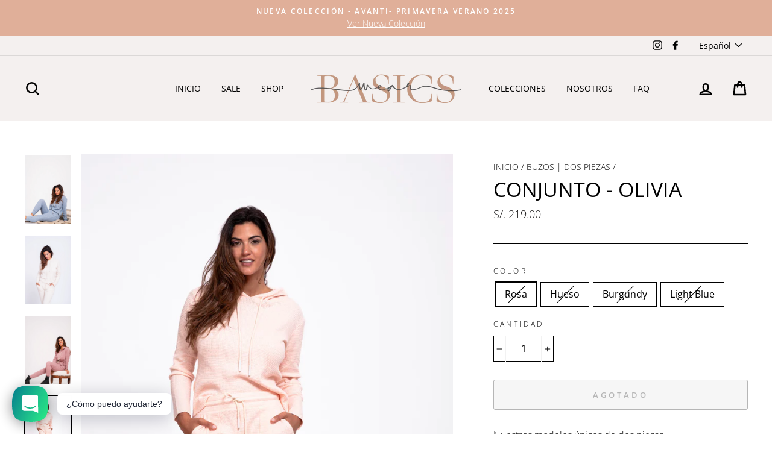

--- FILE ---
content_type: text/html; charset=utf-8
request_url: https://wearbasics.pe/collections/buzos-dos-piezas/products/copia-de-falda-larga-anna
body_size: 30348
content:
<!doctype html>
<html class="no-js" lang="es">
<head>
  <meta charset="utf-8">
  <meta http-equiv="X-UA-Compatible" content="IE=edge,chrome=1">
  <meta name="viewport" content="width=device-width,initial-scale=1">
  <meta name="theme-color" content="#c19780">
  <link rel="canonical" href="https://wearbasics.pe/products/copia-de-falda-larga-anna"><link rel="shortcut icon" href="//wearbasics.pe/cdn/shop/files/Diseno_sin_titulo_24_32x32.png?v=1616344078" type="image/png" /><title>Conjunto - Olivia
&ndash; Wear Basics
</title>
<meta name="description" content="Nuestros modelos únicos de dos piezas. Son ideales para una tarde de otoño, para estar en casa, para salir cómodamente luciendo libre y sofisticada a la vez, para nuestro acostumbrado invierno o para salir de fin de semana y sentirte relajada.  Características: Conjunto de dos piezas. Conjunto dos pieza abrigador - POL"><meta property="og:site_name" content="Wear Basics">
  <meta property="og:url" content="https://wearbasics.pe/products/copia-de-falda-larga-anna">
  <meta property="og:title" content="Conjunto - Olivia">
  <meta property="og:type" content="product">
  <meta property="og:description" content="Nuestros modelos únicos de dos piezas. Son ideales para una tarde de otoño, para estar en casa, para salir cómodamente luciendo libre y sofisticada a la vez, para nuestro acostumbrado invierno o para salir de fin de semana y sentirte relajada.  Características: Conjunto de dos piezas. Conjunto dos pieza abrigador - POL"><meta property="og:image" content="http://wearbasics.pe/cdn/shop/products/SL59289_815bc297-0b2c-454b-ba9b-876a7203cb88_1200x1200.jpg?v=1669678807"><meta property="og:image" content="http://wearbasics.pe/cdn/shop/products/SL59324_800198e8-981e-495e-b715-e57bb614c9ef_1200x1200.jpg?v=1669678810"><meta property="og:image" content="http://wearbasics.pe/cdn/shop/products/SL59366_2134ea60-0c64-4696-b66a-32796a99c1d5_1200x1200.jpg?v=1669678812">
  <meta property="og:image:secure_url" content="https://wearbasics.pe/cdn/shop/products/SL59289_815bc297-0b2c-454b-ba9b-876a7203cb88_1200x1200.jpg?v=1669678807"><meta property="og:image:secure_url" content="https://wearbasics.pe/cdn/shop/products/SL59324_800198e8-981e-495e-b715-e57bb614c9ef_1200x1200.jpg?v=1669678810"><meta property="og:image:secure_url" content="https://wearbasics.pe/cdn/shop/products/SL59366_2134ea60-0c64-4696-b66a-32796a99c1d5_1200x1200.jpg?v=1669678812">
  <meta name="twitter:site" content="@">
  <meta name="twitter:card" content="summary_large_image">
  <meta name="twitter:title" content="Conjunto - Olivia">
  <meta name="twitter:description" content="Nuestros modelos únicos de dos piezas. Son ideales para una tarde de otoño, para estar en casa, para salir cómodamente luciendo libre y sofisticada a la vez, para nuestro acostumbrado invierno o para salir de fin de semana y sentirte relajada.  Características: Conjunto de dos piezas. Conjunto dos pieza abrigador - POL">
<style data-shopify>
  @font-face {
  font-family: "Open Sans";
  font-weight: 400;
  font-style: normal;
  src: url("//wearbasics.pe/cdn/fonts/open_sans/opensans_n4.c32e4d4eca5273f6d4ee95ddf54b5bbb75fc9b61.woff2") format("woff2"),
       url("//wearbasics.pe/cdn/fonts/open_sans/opensans_n4.5f3406f8d94162b37bfa232b486ac93ee892406d.woff") format("woff");
}

  @font-face {
  font-family: "Open Sans";
  font-weight: 300;
  font-style: normal;
  src: url("//wearbasics.pe/cdn/fonts/open_sans/opensans_n3.b10466eda05a6b2d1ef0f6ba490dcecf7588dd78.woff2") format("woff2"),
       url("//wearbasics.pe/cdn/fonts/open_sans/opensans_n3.056c4b5dddadba7018747bd50fdaa80430e21710.woff") format("woff");
}


  @font-face {
  font-family: "Open Sans";
  font-weight: 600;
  font-style: normal;
  src: url("//wearbasics.pe/cdn/fonts/open_sans/opensans_n6.15aeff3c913c3fe570c19cdfeed14ce10d09fb08.woff2") format("woff2"),
       url("//wearbasics.pe/cdn/fonts/open_sans/opensans_n6.14bef14c75f8837a87f70ce22013cb146ee3e9f3.woff") format("woff");
}

  @font-face {
  font-family: "Open Sans";
  font-weight: 300;
  font-style: italic;
  src: url("//wearbasics.pe/cdn/fonts/open_sans/opensans_i3.853ebda1c5f31329bb2a566ea7797548807a48bf.woff2") format("woff2"),
       url("//wearbasics.pe/cdn/fonts/open_sans/opensans_i3.3359d7c8c5a869c65cb7df3aa76a8d52237b1b65.woff") format("woff");
}

  @font-face {
  font-family: "Open Sans";
  font-weight: 600;
  font-style: italic;
  src: url("//wearbasics.pe/cdn/fonts/open_sans/opensans_i6.828bbc1b99433eacd7d50c9f0c1bfe16f27b89a3.woff2") format("woff2"),
       url("//wearbasics.pe/cdn/fonts/open_sans/opensans_i6.a79e1402e2bbd56b8069014f43ff9c422c30d057.woff") format("woff");
}

</style>
<link href="//wearbasics.pe/cdn/shop/t/5/assets/theme.css?v=156696575296300438241700024232" rel="stylesheet" type="text/css" media="all" />
<style data-shopify>
  :root {
    --typeHeaderPrimary: "Open Sans";
    --typeHeaderFallback: sans-serif;
    --typeHeaderSize: 40px;
    --typeHeaderWeight: 400;
    --typeHeaderLineHeight: 1;
    --typeHeaderSpacing: 0.0em;

    --typeBasePrimary:"Open Sans";
    --typeBaseFallback:sans-serif;
    --typeBaseSize: 16px;
    --typeBaseWeight: 300;
    --typeBaseSpacing: 0.0em;
    --typeBaseLineHeight: 1.6;

    --typeCollectionTitle: 18px;

    --iconWeight: 6px;
    --iconLinecaps: round;

    
      --buttonRadius: 3px;
    

    --colorGridOverlayOpacity: 0.1;
  }
}
</style>
<script>
    document.documentElement.className = document.documentElement.className.replace('no-js', 'js');

    window.theme = window.theme || {};
    theme.routes = {
      cart: "/cart",
      cartAdd: "/cart/add.js",
      cartChange: "/cart/change"
    };
    theme.strings = {
      soldOut: "Agotado",
      unavailable: "No disponible",
      stockLabel: "[count] en stock",
      willNotShipUntil: "Será enviado después [date]",
      willBeInStockAfter: "Estará disponible después [date]",
      waitingForStock: "Inventario en el camino",
      savePrice: "Ahorra [saved_amount]",
      cartEmpty: "Su carrito actualmente está vacío.",
      cartTermsConfirmation: "Debe aceptar los términos y condiciones de venta para pagar"
    };
    theme.settings = {
      dynamicVariantsEnable: true,
      dynamicVariantType: "button",
      cartType: "drawer",
      moneyFormat: "S\/. {{amount}}",
      saveType: "dollar",
      recentlyViewedEnabled: false,
      predictiveSearch: true,
      predictiveSearchType: "product,article,page,collection",
      inventoryThreshold: 10,
      quickView: true,
      themeName: 'Impulse',
      themeVersion: "3.2.3"
    };
  </script>

  <script>window.performance && window.performance.mark && window.performance.mark('shopify.content_for_header.start');</script><meta id="shopify-digital-wallet" name="shopify-digital-wallet" content="/53515092160/digital_wallets/dialog">
<link rel="alternate" hreflang="x-default" href="https://wearbasics.pe/products/copia-de-falda-larga-anna">
<link rel="alternate" hreflang="es" href="https://wearbasics.pe/products/copia-de-falda-larga-anna">
<link rel="alternate" hreflang="en" href="https://wearbasics.pe/en/products/copia-de-falda-larga-anna">
<link rel="alternate" type="application/json+oembed" href="https://wearbasics.pe/products/copia-de-falda-larga-anna.oembed">
<script async="async" src="/checkouts/internal/preloads.js?locale=es-PE"></script>
<script id="shopify-features" type="application/json">{"accessToken":"6b074b3ef98f1025896087c80a00d0cf","betas":["rich-media-storefront-analytics"],"domain":"wearbasics.pe","predictiveSearch":true,"shopId":53515092160,"locale":"es"}</script>
<script>var Shopify = Shopify || {};
Shopify.shop = "wear-basics.myshopify.com";
Shopify.locale = "es";
Shopify.currency = {"active":"PEN","rate":"1.0"};
Shopify.country = "PE";
Shopify.theme = {"name":"Wear Basics | E-Commerce","id":118748446912,"schema_name":"Impulse","schema_version":"3.2.3","theme_store_id":null,"role":"main"};
Shopify.theme.handle = "null";
Shopify.theme.style = {"id":null,"handle":null};
Shopify.cdnHost = "wearbasics.pe/cdn";
Shopify.routes = Shopify.routes || {};
Shopify.routes.root = "/";</script>
<script type="module">!function(o){(o.Shopify=o.Shopify||{}).modules=!0}(window);</script>
<script>!function(o){function n(){var o=[];function n(){o.push(Array.prototype.slice.apply(arguments))}return n.q=o,n}var t=o.Shopify=o.Shopify||{};t.loadFeatures=n(),t.autoloadFeatures=n()}(window);</script>
<script id="shop-js-analytics" type="application/json">{"pageType":"product"}</script>
<script defer="defer" async type="module" src="//wearbasics.pe/cdn/shopifycloud/shop-js/modules/v2/client.init-shop-cart-sync_2Gr3Q33f.es.esm.js"></script>
<script defer="defer" async type="module" src="//wearbasics.pe/cdn/shopifycloud/shop-js/modules/v2/chunk.common_noJfOIa7.esm.js"></script>
<script defer="defer" async type="module" src="//wearbasics.pe/cdn/shopifycloud/shop-js/modules/v2/chunk.modal_Deo2FJQo.esm.js"></script>
<script type="module">
  await import("//wearbasics.pe/cdn/shopifycloud/shop-js/modules/v2/client.init-shop-cart-sync_2Gr3Q33f.es.esm.js");
await import("//wearbasics.pe/cdn/shopifycloud/shop-js/modules/v2/chunk.common_noJfOIa7.esm.js");
await import("//wearbasics.pe/cdn/shopifycloud/shop-js/modules/v2/chunk.modal_Deo2FJQo.esm.js");

  window.Shopify.SignInWithShop?.initShopCartSync?.({"fedCMEnabled":true,"windoidEnabled":true});

</script>
<script>(function() {
  var isLoaded = false;
  function asyncLoad() {
    if (isLoaded) return;
    isLoaded = true;
    var urls = ["https:\/\/instafeed.nfcube.com\/cdn\/2e24b282aaf1be2d08146ee6f8dbd04c.js?shop=wear-basics.myshopify.com","https:\/\/cdn.shopify.com\/s\/files\/1\/0184\/4255\/1360\/files\/whatsapp.v4.min.js?v=1618452824\u0026shop=wear-basics.myshopify.com"];
    for (var i = 0; i < urls.length; i++) {
      var s = document.createElement('script');
      s.type = 'text/javascript';
      s.async = true;
      s.src = urls[i];
      var x = document.getElementsByTagName('script')[0];
      x.parentNode.insertBefore(s, x);
    }
  };
  if(window.attachEvent) {
    window.attachEvent('onload', asyncLoad);
  } else {
    window.addEventListener('load', asyncLoad, false);
  }
})();</script>
<script id="__st">var __st={"a":53515092160,"offset":-18000,"reqid":"f12dd404-4e50-4ca5-b2d4-159c3cd54730-1769091423","pageurl":"wearbasics.pe\/collections\/buzos-dos-piezas\/products\/copia-de-falda-larga-anna","u":"3215f8042b07","p":"product","rtyp":"product","rid":7415415472320};</script>
<script>window.ShopifyPaypalV4VisibilityTracking = true;</script>
<script id="captcha-bootstrap">!function(){'use strict';const t='contact',e='account',n='new_comment',o=[[t,t],['blogs',n],['comments',n],[t,'customer']],c=[[e,'customer_login'],[e,'guest_login'],[e,'recover_customer_password'],[e,'create_customer']],r=t=>t.map((([t,e])=>`form[action*='/${t}']:not([data-nocaptcha='true']) input[name='form_type'][value='${e}']`)).join(','),a=t=>()=>t?[...document.querySelectorAll(t)].map((t=>t.form)):[];function s(){const t=[...o],e=r(t);return a(e)}const i='password',u='form_key',d=['recaptcha-v3-token','g-recaptcha-response','h-captcha-response',i],f=()=>{try{return window.sessionStorage}catch{return}},m='__shopify_v',_=t=>t.elements[u];function p(t,e,n=!1){try{const o=window.sessionStorage,c=JSON.parse(o.getItem(e)),{data:r}=function(t){const{data:e,action:n}=t;return t[m]||n?{data:e,action:n}:{data:t,action:n}}(c);for(const[e,n]of Object.entries(r))t.elements[e]&&(t.elements[e].value=n);n&&o.removeItem(e)}catch(o){console.error('form repopulation failed',{error:o})}}const l='form_type',E='cptcha';function T(t){t.dataset[E]=!0}const w=window,h=w.document,L='Shopify',v='ce_forms',y='captcha';let A=!1;((t,e)=>{const n=(g='f06e6c50-85a8-45c8-87d0-21a2b65856fe',I='https://cdn.shopify.com/shopifycloud/storefront-forms-hcaptcha/ce_storefront_forms_captcha_hcaptcha.v1.5.2.iife.js',D={infoText:'Protegido por hCaptcha',privacyText:'Privacidad',termsText:'Términos'},(t,e,n)=>{const o=w[L][v],c=o.bindForm;if(c)return c(t,g,e,D).then(n);var r;o.q.push([[t,g,e,D],n]),r=I,A||(h.body.append(Object.assign(h.createElement('script'),{id:'captcha-provider',async:!0,src:r})),A=!0)});var g,I,D;w[L]=w[L]||{},w[L][v]=w[L][v]||{},w[L][v].q=[],w[L][y]=w[L][y]||{},w[L][y].protect=function(t,e){n(t,void 0,e),T(t)},Object.freeze(w[L][y]),function(t,e,n,w,h,L){const[v,y,A,g]=function(t,e,n){const i=e?o:[],u=t?c:[],d=[...i,...u],f=r(d),m=r(i),_=r(d.filter((([t,e])=>n.includes(e))));return[a(f),a(m),a(_),s()]}(w,h,L),I=t=>{const e=t.target;return e instanceof HTMLFormElement?e:e&&e.form},D=t=>v().includes(t);t.addEventListener('submit',(t=>{const e=I(t);if(!e)return;const n=D(e)&&!e.dataset.hcaptchaBound&&!e.dataset.recaptchaBound,o=_(e),c=g().includes(e)&&(!o||!o.value);(n||c)&&t.preventDefault(),c&&!n&&(function(t){try{if(!f())return;!function(t){const e=f();if(!e)return;const n=_(t);if(!n)return;const o=n.value;o&&e.removeItem(o)}(t);const e=Array.from(Array(32),(()=>Math.random().toString(36)[2])).join('');!function(t,e){_(t)||t.append(Object.assign(document.createElement('input'),{type:'hidden',name:u})),t.elements[u].value=e}(t,e),function(t,e){const n=f();if(!n)return;const o=[...t.querySelectorAll(`input[type='${i}']`)].map((({name:t})=>t)),c=[...d,...o],r={};for(const[a,s]of new FormData(t).entries())c.includes(a)||(r[a]=s);n.setItem(e,JSON.stringify({[m]:1,action:t.action,data:r}))}(t,e)}catch(e){console.error('failed to persist form',e)}}(e),e.submit())}));const S=(t,e)=>{t&&!t.dataset[E]&&(n(t,e.some((e=>e===t))),T(t))};for(const o of['focusin','change'])t.addEventListener(o,(t=>{const e=I(t);D(e)&&S(e,y())}));const B=e.get('form_key'),M=e.get(l),P=B&&M;t.addEventListener('DOMContentLoaded',(()=>{const t=y();if(P)for(const e of t)e.elements[l].value===M&&p(e,B);[...new Set([...A(),...v().filter((t=>'true'===t.dataset.shopifyCaptcha))])].forEach((e=>S(e,t)))}))}(h,new URLSearchParams(w.location.search),n,t,e,['guest_login'])})(!0,!0)}();</script>
<script integrity="sha256-4kQ18oKyAcykRKYeNunJcIwy7WH5gtpwJnB7kiuLZ1E=" data-source-attribution="shopify.loadfeatures" defer="defer" src="//wearbasics.pe/cdn/shopifycloud/storefront/assets/storefront/load_feature-a0a9edcb.js" crossorigin="anonymous"></script>
<script data-source-attribution="shopify.dynamic_checkout.dynamic.init">var Shopify=Shopify||{};Shopify.PaymentButton=Shopify.PaymentButton||{isStorefrontPortableWallets:!0,init:function(){window.Shopify.PaymentButton.init=function(){};var t=document.createElement("script");t.src="https://wearbasics.pe/cdn/shopifycloud/portable-wallets/latest/portable-wallets.es.js",t.type="module",document.head.appendChild(t)}};
</script>
<script data-source-attribution="shopify.dynamic_checkout.buyer_consent">
  function portableWalletsHideBuyerConsent(e){var t=document.getElementById("shopify-buyer-consent"),n=document.getElementById("shopify-subscription-policy-button");t&&n&&(t.classList.add("hidden"),t.setAttribute("aria-hidden","true"),n.removeEventListener("click",e))}function portableWalletsShowBuyerConsent(e){var t=document.getElementById("shopify-buyer-consent"),n=document.getElementById("shopify-subscription-policy-button");t&&n&&(t.classList.remove("hidden"),t.removeAttribute("aria-hidden"),n.addEventListener("click",e))}window.Shopify?.PaymentButton&&(window.Shopify.PaymentButton.hideBuyerConsent=portableWalletsHideBuyerConsent,window.Shopify.PaymentButton.showBuyerConsent=portableWalletsShowBuyerConsent);
</script>
<script>
  function portableWalletsCleanup(e){e&&e.src&&console.error("Failed to load portable wallets script "+e.src);var t=document.querySelectorAll("shopify-accelerated-checkout .shopify-payment-button__skeleton, shopify-accelerated-checkout-cart .wallet-cart-button__skeleton"),e=document.getElementById("shopify-buyer-consent");for(let e=0;e<t.length;e++)t[e].remove();e&&e.remove()}function portableWalletsNotLoadedAsModule(e){e instanceof ErrorEvent&&"string"==typeof e.message&&e.message.includes("import.meta")&&"string"==typeof e.filename&&e.filename.includes("portable-wallets")&&(window.removeEventListener("error",portableWalletsNotLoadedAsModule),window.Shopify.PaymentButton.failedToLoad=e,"loading"===document.readyState?document.addEventListener("DOMContentLoaded",window.Shopify.PaymentButton.init):window.Shopify.PaymentButton.init())}window.addEventListener("error",portableWalletsNotLoadedAsModule);
</script>

<script type="module" src="https://wearbasics.pe/cdn/shopifycloud/portable-wallets/latest/portable-wallets.es.js" onError="portableWalletsCleanup(this)" crossorigin="anonymous"></script>
<script nomodule>
  document.addEventListener("DOMContentLoaded", portableWalletsCleanup);
</script>

<link id="shopify-accelerated-checkout-styles" rel="stylesheet" media="screen" href="https://wearbasics.pe/cdn/shopifycloud/portable-wallets/latest/accelerated-checkout-backwards-compat.css" crossorigin="anonymous">
<style id="shopify-accelerated-checkout-cart">
        #shopify-buyer-consent {
  margin-top: 1em;
  display: inline-block;
  width: 100%;
}

#shopify-buyer-consent.hidden {
  display: none;
}

#shopify-subscription-policy-button {
  background: none;
  border: none;
  padding: 0;
  text-decoration: underline;
  font-size: inherit;
  cursor: pointer;
}

#shopify-subscription-policy-button::before {
  box-shadow: none;
}

      </style>

<script>window.performance && window.performance.mark && window.performance.mark('shopify.content_for_header.end');</script>

  <script src="//wearbasics.pe/cdn/shop/t/5/assets/vendor-scripts-v6.js" defer="defer"></script>

  

  <script src="//wearbasics.pe/cdn/shop/t/5/assets/theme.js?v=133464376506486171011612631187" defer="defer"></script><!-- "snippets/weglot_hreftags.liquid" was not rendered, the associated app was uninstalled -->
<!-- "snippets/weglot_switcher.liquid" was not rendered, the associated app was uninstalled -->
  
  <script type="text/javascript" src="https://cdn.weglot.com/weglot.min.js"></script>
<script>
    Weglot.initialize({
        api_key: 'wg_6bbbcbd7e5d014e4177f7eb1dd8dc72e6'
    });
</script>
  

<script>let transcy_apiURI = "https://transcy-api.fireapps.io/api";let transcy_productId = "7415415472320";let transcy_currenciesPaymentPublish = [];let transcy_curencyDefault = "PEN";transcy_currenciesPaymentPublish.push("PEN");</script> 
 <link rel="stylesheet" href="https://transcy.fireapps.io/store/assets/css/v2/main.css?v=2.4_1621809238">  
  
  <script src="https://transcy.fireapps.io/store/assets/js/v2/main.js?v=2.4_1621809238" defer></script>
 
 <link href="https://monorail-edge.shopifysvc.com" rel="dns-prefetch">
<script>(function(){if ("sendBeacon" in navigator && "performance" in window) {try {var session_token_from_headers = performance.getEntriesByType('navigation')[0].serverTiming.find(x => x.name == '_s').description;} catch {var session_token_from_headers = undefined;}var session_cookie_matches = document.cookie.match(/_shopify_s=([^;]*)/);var session_token_from_cookie = session_cookie_matches && session_cookie_matches.length === 2 ? session_cookie_matches[1] : "";var session_token = session_token_from_headers || session_token_from_cookie || "";function handle_abandonment_event(e) {var entries = performance.getEntries().filter(function(entry) {return /monorail-edge.shopifysvc.com/.test(entry.name);});if (!window.abandonment_tracked && entries.length === 0) {window.abandonment_tracked = true;var currentMs = Date.now();var navigation_start = performance.timing.navigationStart;var payload = {shop_id: 53515092160,url: window.location.href,navigation_start,duration: currentMs - navigation_start,session_token,page_type: "product"};window.navigator.sendBeacon("https://monorail-edge.shopifysvc.com/v1/produce", JSON.stringify({schema_id: "online_store_buyer_site_abandonment/1.1",payload: payload,metadata: {event_created_at_ms: currentMs,event_sent_at_ms: currentMs}}));}}window.addEventListener('pagehide', handle_abandonment_event);}}());</script>
<script id="web-pixels-manager-setup">(function e(e,d,r,n,o){if(void 0===o&&(o={}),!Boolean(null===(a=null===(i=window.Shopify)||void 0===i?void 0:i.analytics)||void 0===a?void 0:a.replayQueue)){var i,a;window.Shopify=window.Shopify||{};var t=window.Shopify;t.analytics=t.analytics||{};var s=t.analytics;s.replayQueue=[],s.publish=function(e,d,r){return s.replayQueue.push([e,d,r]),!0};try{self.performance.mark("wpm:start")}catch(e){}var l=function(){var e={modern:/Edge?\/(1{2}[4-9]|1[2-9]\d|[2-9]\d{2}|\d{4,})\.\d+(\.\d+|)|Firefox\/(1{2}[4-9]|1[2-9]\d|[2-9]\d{2}|\d{4,})\.\d+(\.\d+|)|Chrom(ium|e)\/(9{2}|\d{3,})\.\d+(\.\d+|)|(Maci|X1{2}).+ Version\/(15\.\d+|(1[6-9]|[2-9]\d|\d{3,})\.\d+)([,.]\d+|)( \(\w+\)|)( Mobile\/\w+|) Safari\/|Chrome.+OPR\/(9{2}|\d{3,})\.\d+\.\d+|(CPU[ +]OS|iPhone[ +]OS|CPU[ +]iPhone|CPU IPhone OS|CPU iPad OS)[ +]+(15[._]\d+|(1[6-9]|[2-9]\d|\d{3,})[._]\d+)([._]\d+|)|Android:?[ /-](13[3-9]|1[4-9]\d|[2-9]\d{2}|\d{4,})(\.\d+|)(\.\d+|)|Android.+Firefox\/(13[5-9]|1[4-9]\d|[2-9]\d{2}|\d{4,})\.\d+(\.\d+|)|Android.+Chrom(ium|e)\/(13[3-9]|1[4-9]\d|[2-9]\d{2}|\d{4,})\.\d+(\.\d+|)|SamsungBrowser\/([2-9]\d|\d{3,})\.\d+/,legacy:/Edge?\/(1[6-9]|[2-9]\d|\d{3,})\.\d+(\.\d+|)|Firefox\/(5[4-9]|[6-9]\d|\d{3,})\.\d+(\.\d+|)|Chrom(ium|e)\/(5[1-9]|[6-9]\d|\d{3,})\.\d+(\.\d+|)([\d.]+$|.*Safari\/(?![\d.]+ Edge\/[\d.]+$))|(Maci|X1{2}).+ Version\/(10\.\d+|(1[1-9]|[2-9]\d|\d{3,})\.\d+)([,.]\d+|)( \(\w+\)|)( Mobile\/\w+|) Safari\/|Chrome.+OPR\/(3[89]|[4-9]\d|\d{3,})\.\d+\.\d+|(CPU[ +]OS|iPhone[ +]OS|CPU[ +]iPhone|CPU IPhone OS|CPU iPad OS)[ +]+(10[._]\d+|(1[1-9]|[2-9]\d|\d{3,})[._]\d+)([._]\d+|)|Android:?[ /-](13[3-9]|1[4-9]\d|[2-9]\d{2}|\d{4,})(\.\d+|)(\.\d+|)|Mobile Safari.+OPR\/([89]\d|\d{3,})\.\d+\.\d+|Android.+Firefox\/(13[5-9]|1[4-9]\d|[2-9]\d{2}|\d{4,})\.\d+(\.\d+|)|Android.+Chrom(ium|e)\/(13[3-9]|1[4-9]\d|[2-9]\d{2}|\d{4,})\.\d+(\.\d+|)|Android.+(UC? ?Browser|UCWEB|U3)[ /]?(15\.([5-9]|\d{2,})|(1[6-9]|[2-9]\d|\d{3,})\.\d+)\.\d+|SamsungBrowser\/(5\.\d+|([6-9]|\d{2,})\.\d+)|Android.+MQ{2}Browser\/(14(\.(9|\d{2,})|)|(1[5-9]|[2-9]\d|\d{3,})(\.\d+|))(\.\d+|)|K[Aa][Ii]OS\/(3\.\d+|([4-9]|\d{2,})\.\d+)(\.\d+|)/},d=e.modern,r=e.legacy,n=navigator.userAgent;return n.match(d)?"modern":n.match(r)?"legacy":"unknown"}(),u="modern"===l?"modern":"legacy",c=(null!=n?n:{modern:"",legacy:""})[u],f=function(e){return[e.baseUrl,"/wpm","/b",e.hashVersion,"modern"===e.buildTarget?"m":"l",".js"].join("")}({baseUrl:d,hashVersion:r,buildTarget:u}),m=function(e){var d=e.version,r=e.bundleTarget,n=e.surface,o=e.pageUrl,i=e.monorailEndpoint;return{emit:function(e){var a=e.status,t=e.errorMsg,s=(new Date).getTime(),l=JSON.stringify({metadata:{event_sent_at_ms:s},events:[{schema_id:"web_pixels_manager_load/3.1",payload:{version:d,bundle_target:r,page_url:o,status:a,surface:n,error_msg:t},metadata:{event_created_at_ms:s}}]});if(!i)return console&&console.warn&&console.warn("[Web Pixels Manager] No Monorail endpoint provided, skipping logging."),!1;try{return self.navigator.sendBeacon.bind(self.navigator)(i,l)}catch(e){}var u=new XMLHttpRequest;try{return u.open("POST",i,!0),u.setRequestHeader("Content-Type","text/plain"),u.send(l),!0}catch(e){return console&&console.warn&&console.warn("[Web Pixels Manager] Got an unhandled error while logging to Monorail."),!1}}}}({version:r,bundleTarget:l,surface:e.surface,pageUrl:self.location.href,monorailEndpoint:e.monorailEndpoint});try{o.browserTarget=l,function(e){var d=e.src,r=e.async,n=void 0===r||r,o=e.onload,i=e.onerror,a=e.sri,t=e.scriptDataAttributes,s=void 0===t?{}:t,l=document.createElement("script"),u=document.querySelector("head"),c=document.querySelector("body");if(l.async=n,l.src=d,a&&(l.integrity=a,l.crossOrigin="anonymous"),s)for(var f in s)if(Object.prototype.hasOwnProperty.call(s,f))try{l.dataset[f]=s[f]}catch(e){}if(o&&l.addEventListener("load",o),i&&l.addEventListener("error",i),u)u.appendChild(l);else{if(!c)throw new Error("Did not find a head or body element to append the script");c.appendChild(l)}}({src:f,async:!0,onload:function(){if(!function(){var e,d;return Boolean(null===(d=null===(e=window.Shopify)||void 0===e?void 0:e.analytics)||void 0===d?void 0:d.initialized)}()){var d=window.webPixelsManager.init(e)||void 0;if(d){var r=window.Shopify.analytics;r.replayQueue.forEach((function(e){var r=e[0],n=e[1],o=e[2];d.publishCustomEvent(r,n,o)})),r.replayQueue=[],r.publish=d.publishCustomEvent,r.visitor=d.visitor,r.initialized=!0}}},onerror:function(){return m.emit({status:"failed",errorMsg:"".concat(f," has failed to load")})},sri:function(e){var d=/^sha384-[A-Za-z0-9+/=]+$/;return"string"==typeof e&&d.test(e)}(c)?c:"",scriptDataAttributes:o}),m.emit({status:"loading"})}catch(e){m.emit({status:"failed",errorMsg:(null==e?void 0:e.message)||"Unknown error"})}}})({shopId: 53515092160,storefrontBaseUrl: "https://wearbasics.pe",extensionsBaseUrl: "https://extensions.shopifycdn.com/cdn/shopifycloud/web-pixels-manager",monorailEndpoint: "https://monorail-edge.shopifysvc.com/unstable/produce_batch",surface: "storefront-renderer",enabledBetaFlags: ["2dca8a86"],webPixelsConfigList: [{"id":"221413568","configuration":"{\"pixel_id\":\"1061639754329079\",\"pixel_type\":\"facebook_pixel\",\"metaapp_system_user_token\":\"-\"}","eventPayloadVersion":"v1","runtimeContext":"OPEN","scriptVersion":"ca16bc87fe92b6042fbaa3acc2fbdaa6","type":"APP","apiClientId":2329312,"privacyPurposes":["ANALYTICS","MARKETING","SALE_OF_DATA"],"dataSharingAdjustments":{"protectedCustomerApprovalScopes":["read_customer_address","read_customer_email","read_customer_name","read_customer_personal_data","read_customer_phone"]}},{"id":"shopify-app-pixel","configuration":"{}","eventPayloadVersion":"v1","runtimeContext":"STRICT","scriptVersion":"0450","apiClientId":"shopify-pixel","type":"APP","privacyPurposes":["ANALYTICS","MARKETING"]},{"id":"shopify-custom-pixel","eventPayloadVersion":"v1","runtimeContext":"LAX","scriptVersion":"0450","apiClientId":"shopify-pixel","type":"CUSTOM","privacyPurposes":["ANALYTICS","MARKETING"]}],isMerchantRequest: false,initData: {"shop":{"name":"Wear Basics","paymentSettings":{"currencyCode":"PEN"},"myshopifyDomain":"wear-basics.myshopify.com","countryCode":"PE","storefrontUrl":"https:\/\/wearbasics.pe"},"customer":null,"cart":null,"checkout":null,"productVariants":[{"price":{"amount":219.0,"currencyCode":"PEN"},"product":{"title":"Conjunto - Olivia","vendor":"Wear Basics","id":"7415415472320","untranslatedTitle":"Conjunto - Olivia","url":"\/products\/copia-de-falda-larga-anna","type":"Buzo | Dos Piezas"},"id":"43325207249088","image":{"src":"\/\/wearbasics.pe\/cdn\/shop\/products\/SL59375-Editar_ca3daabf-812f-453a-9833-9dde8bf2ae3c.jpg?v=1669678813"},"sku":"","title":"Rosa","untranslatedTitle":"Rosa"},{"price":{"amount":219.0,"currencyCode":"PEN"},"product":{"title":"Conjunto - Olivia","vendor":"Wear Basics","id":"7415415472320","untranslatedTitle":"Conjunto - Olivia","url":"\/products\/copia-de-falda-larga-anna","type":"Buzo | Dos Piezas"},"id":"43325207281856","image":{"src":"\/\/wearbasics.pe\/cdn\/shop\/products\/SL59324_800198e8-981e-495e-b715-e57bb614c9ef.jpg?v=1669678810"},"sku":"","title":"Hueso","untranslatedTitle":"Hueso"},{"price":{"amount":219.0,"currencyCode":"PEN"},"product":{"title":"Conjunto - Olivia","vendor":"Wear Basics","id":"7415415472320","untranslatedTitle":"Conjunto - Olivia","url":"\/products\/copia-de-falda-larga-anna","type":"Buzo | Dos Piezas"},"id":"43325207314624","image":{"src":"\/\/wearbasics.pe\/cdn\/shop\/products\/SL59366_2134ea60-0c64-4696-b66a-32796a99c1d5.jpg?v=1669678812"},"sku":"","title":"Burgundy","untranslatedTitle":"Burgundy"},{"price":{"amount":219.0,"currencyCode":"PEN"},"product":{"title":"Conjunto - Olivia","vendor":"Wear Basics","id":"7415415472320","untranslatedTitle":"Conjunto - Olivia","url":"\/products\/copia-de-falda-larga-anna","type":"Buzo | Dos Piezas"},"id":"43325207347392","image":{"src":"\/\/wearbasics.pe\/cdn\/shop\/products\/SL59289_815bc297-0b2c-454b-ba9b-876a7203cb88.jpg?v=1669678807"},"sku":"","title":"Light Blue","untranslatedTitle":"Light Blue"}],"purchasingCompany":null},},"https://wearbasics.pe/cdn","fcfee988w5aeb613cpc8e4bc33m6693e112",{"modern":"","legacy":""},{"shopId":"53515092160","storefrontBaseUrl":"https:\/\/wearbasics.pe","extensionBaseUrl":"https:\/\/extensions.shopifycdn.com\/cdn\/shopifycloud\/web-pixels-manager","surface":"storefront-renderer","enabledBetaFlags":"[\"2dca8a86\"]","isMerchantRequest":"false","hashVersion":"fcfee988w5aeb613cpc8e4bc33m6693e112","publish":"custom","events":"[[\"page_viewed\",{}],[\"product_viewed\",{\"productVariant\":{\"price\":{\"amount\":219.0,\"currencyCode\":\"PEN\"},\"product\":{\"title\":\"Conjunto - Olivia\",\"vendor\":\"Wear Basics\",\"id\":\"7415415472320\",\"untranslatedTitle\":\"Conjunto - Olivia\",\"url\":\"\/products\/copia-de-falda-larga-anna\",\"type\":\"Buzo | Dos Piezas\"},\"id\":\"43325207249088\",\"image\":{\"src\":\"\/\/wearbasics.pe\/cdn\/shop\/products\/SL59375-Editar_ca3daabf-812f-453a-9833-9dde8bf2ae3c.jpg?v=1669678813\"},\"sku\":\"\",\"title\":\"Rosa\",\"untranslatedTitle\":\"Rosa\"}}]]"});</script><script>
  window.ShopifyAnalytics = window.ShopifyAnalytics || {};
  window.ShopifyAnalytics.meta = window.ShopifyAnalytics.meta || {};
  window.ShopifyAnalytics.meta.currency = 'PEN';
  var meta = {"product":{"id":7415415472320,"gid":"gid:\/\/shopify\/Product\/7415415472320","vendor":"Wear Basics","type":"Buzo | Dos Piezas","handle":"copia-de-falda-larga-anna","variants":[{"id":43325207249088,"price":21900,"name":"Conjunto - Olivia - Rosa","public_title":"Rosa","sku":""},{"id":43325207281856,"price":21900,"name":"Conjunto - Olivia - Hueso","public_title":"Hueso","sku":""},{"id":43325207314624,"price":21900,"name":"Conjunto - Olivia - Burgundy","public_title":"Burgundy","sku":""},{"id":43325207347392,"price":21900,"name":"Conjunto - Olivia - Light Blue","public_title":"Light Blue","sku":""}],"remote":false},"page":{"pageType":"product","resourceType":"product","resourceId":7415415472320,"requestId":"f12dd404-4e50-4ca5-b2d4-159c3cd54730-1769091423"}};
  for (var attr in meta) {
    window.ShopifyAnalytics.meta[attr] = meta[attr];
  }
</script>
<script class="analytics">
  (function () {
    var customDocumentWrite = function(content) {
      var jquery = null;

      if (window.jQuery) {
        jquery = window.jQuery;
      } else if (window.Checkout && window.Checkout.$) {
        jquery = window.Checkout.$;
      }

      if (jquery) {
        jquery('body').append(content);
      }
    };

    var hasLoggedConversion = function(token) {
      if (token) {
        return document.cookie.indexOf('loggedConversion=' + token) !== -1;
      }
      return false;
    }

    var setCookieIfConversion = function(token) {
      if (token) {
        var twoMonthsFromNow = new Date(Date.now());
        twoMonthsFromNow.setMonth(twoMonthsFromNow.getMonth() + 2);

        document.cookie = 'loggedConversion=' + token + '; expires=' + twoMonthsFromNow;
      }
    }

    var trekkie = window.ShopifyAnalytics.lib = window.trekkie = window.trekkie || [];
    if (trekkie.integrations) {
      return;
    }
    trekkie.methods = [
      'identify',
      'page',
      'ready',
      'track',
      'trackForm',
      'trackLink'
    ];
    trekkie.factory = function(method) {
      return function() {
        var args = Array.prototype.slice.call(arguments);
        args.unshift(method);
        trekkie.push(args);
        return trekkie;
      };
    };
    for (var i = 0; i < trekkie.methods.length; i++) {
      var key = trekkie.methods[i];
      trekkie[key] = trekkie.factory(key);
    }
    trekkie.load = function(config) {
      trekkie.config = config || {};
      trekkie.config.initialDocumentCookie = document.cookie;
      var first = document.getElementsByTagName('script')[0];
      var script = document.createElement('script');
      script.type = 'text/javascript';
      script.onerror = function(e) {
        var scriptFallback = document.createElement('script');
        scriptFallback.type = 'text/javascript';
        scriptFallback.onerror = function(error) {
                var Monorail = {
      produce: function produce(monorailDomain, schemaId, payload) {
        var currentMs = new Date().getTime();
        var event = {
          schema_id: schemaId,
          payload: payload,
          metadata: {
            event_created_at_ms: currentMs,
            event_sent_at_ms: currentMs
          }
        };
        return Monorail.sendRequest("https://" + monorailDomain + "/v1/produce", JSON.stringify(event));
      },
      sendRequest: function sendRequest(endpointUrl, payload) {
        // Try the sendBeacon API
        if (window && window.navigator && typeof window.navigator.sendBeacon === 'function' && typeof window.Blob === 'function' && !Monorail.isIos12()) {
          var blobData = new window.Blob([payload], {
            type: 'text/plain'
          });

          if (window.navigator.sendBeacon(endpointUrl, blobData)) {
            return true;
          } // sendBeacon was not successful

        } // XHR beacon

        var xhr = new XMLHttpRequest();

        try {
          xhr.open('POST', endpointUrl);
          xhr.setRequestHeader('Content-Type', 'text/plain');
          xhr.send(payload);
        } catch (e) {
          console.log(e);
        }

        return false;
      },
      isIos12: function isIos12() {
        return window.navigator.userAgent.lastIndexOf('iPhone; CPU iPhone OS 12_') !== -1 || window.navigator.userAgent.lastIndexOf('iPad; CPU OS 12_') !== -1;
      }
    };
    Monorail.produce('monorail-edge.shopifysvc.com',
      'trekkie_storefront_load_errors/1.1',
      {shop_id: 53515092160,
      theme_id: 118748446912,
      app_name: "storefront",
      context_url: window.location.href,
      source_url: "//wearbasics.pe/cdn/s/trekkie.storefront.1bbfab421998800ff09850b62e84b8915387986d.min.js"});

        };
        scriptFallback.async = true;
        scriptFallback.src = '//wearbasics.pe/cdn/s/trekkie.storefront.1bbfab421998800ff09850b62e84b8915387986d.min.js';
        first.parentNode.insertBefore(scriptFallback, first);
      };
      script.async = true;
      script.src = '//wearbasics.pe/cdn/s/trekkie.storefront.1bbfab421998800ff09850b62e84b8915387986d.min.js';
      first.parentNode.insertBefore(script, first);
    };
    trekkie.load(
      {"Trekkie":{"appName":"storefront","development":false,"defaultAttributes":{"shopId":53515092160,"isMerchantRequest":null,"themeId":118748446912,"themeCityHash":"695737721790120645","contentLanguage":"es","currency":"PEN","eventMetadataId":"60ab55e5-0c68-4b6e-9eab-dab4747289f6"},"isServerSideCookieWritingEnabled":true,"monorailRegion":"shop_domain","enabledBetaFlags":["65f19447"]},"Session Attribution":{},"S2S":{"facebookCapiEnabled":true,"source":"trekkie-storefront-renderer","apiClientId":580111}}
    );

    var loaded = false;
    trekkie.ready(function() {
      if (loaded) return;
      loaded = true;

      window.ShopifyAnalytics.lib = window.trekkie;

      var originalDocumentWrite = document.write;
      document.write = customDocumentWrite;
      try { window.ShopifyAnalytics.merchantGoogleAnalytics.call(this); } catch(error) {};
      document.write = originalDocumentWrite;

      window.ShopifyAnalytics.lib.page(null,{"pageType":"product","resourceType":"product","resourceId":7415415472320,"requestId":"f12dd404-4e50-4ca5-b2d4-159c3cd54730-1769091423","shopifyEmitted":true});

      var match = window.location.pathname.match(/checkouts\/(.+)\/(thank_you|post_purchase)/)
      var token = match? match[1]: undefined;
      if (!hasLoggedConversion(token)) {
        setCookieIfConversion(token);
        window.ShopifyAnalytics.lib.track("Viewed Product",{"currency":"PEN","variantId":43325207249088,"productId":7415415472320,"productGid":"gid:\/\/shopify\/Product\/7415415472320","name":"Conjunto - Olivia - Rosa","price":"219.00","sku":"","brand":"Wear Basics","variant":"Rosa","category":"Buzo | Dos Piezas","nonInteraction":true,"remote":false},undefined,undefined,{"shopifyEmitted":true});
      window.ShopifyAnalytics.lib.track("monorail:\/\/trekkie_storefront_viewed_product\/1.1",{"currency":"PEN","variantId":43325207249088,"productId":7415415472320,"productGid":"gid:\/\/shopify\/Product\/7415415472320","name":"Conjunto - Olivia - Rosa","price":"219.00","sku":"","brand":"Wear Basics","variant":"Rosa","category":"Buzo | Dos Piezas","nonInteraction":true,"remote":false,"referer":"https:\/\/wearbasics.pe\/collections\/buzos-dos-piezas\/products\/copia-de-falda-larga-anna"});
      }
    });


        var eventsListenerScript = document.createElement('script');
        eventsListenerScript.async = true;
        eventsListenerScript.src = "//wearbasics.pe/cdn/shopifycloud/storefront/assets/shop_events_listener-3da45d37.js";
        document.getElementsByTagName('head')[0].appendChild(eventsListenerScript);

})();</script>
<script
  defer
  src="https://wearbasics.pe/cdn/shopifycloud/perf-kit/shopify-perf-kit-3.0.4.min.js"
  data-application="storefront-renderer"
  data-shop-id="53515092160"
  data-render-region="gcp-us-central1"
  data-page-type="product"
  data-theme-instance-id="118748446912"
  data-theme-name="Impulse"
  data-theme-version="3.2.3"
  data-monorail-region="shop_domain"
  data-resource-timing-sampling-rate="10"
  data-shs="true"
  data-shs-beacon="true"
  data-shs-export-with-fetch="true"
  data-shs-logs-sample-rate="1"
  data-shs-beacon-endpoint="https://wearbasics.pe/api/collect"
></script>
</head>

<body class="template-product" data-center-text="true" data-button_style="round-slight" data-type_header_capitalize="true" data-type_headers_align_text="true" data-type_product_capitalize="true" data-swatch_style="round">

  <a class="in-page-link visually-hidden skip-link" href="#MainContent">Ir directamente al contenido</a>

  <div id="PageContainer" class="page-container">
    <div class="transition-body">

    <div id="shopify-section-header" class="shopify-section">




<div id="NavDrawer" class="drawer drawer--left">
  <div class="drawer__contents">
    <div class="drawer__fixed-header drawer__fixed-header--full">
      <div class="drawer__header drawer__header--full appear-animation appear-delay-1">
        <div class="h2 drawer__title">
        </div>
        <div class="drawer__close">
          <button type="button" class="drawer__close-button js-drawer-close">
            <svg aria-hidden="true" focusable="false" role="presentation" class="icon icon-close" viewBox="0 0 64 64"><path d="M19 17.61l27.12 27.13m0-27.12L19 44.74"/></svg>
            <span class="icon__fallback-text">Cerrar menú</span>
          </button>
        </div>
      </div>
    </div>
    <div class="drawer__scrollable">
      <ul class="mobile-nav mobile-nav--heading-style" role="navigation" aria-label="Primary">
        


          <li class="mobile-nav__item appear-animation appear-delay-2">
            
              <a href="/" class="mobile-nav__link mobile-nav__link--top-level" >INICIO</a>
            

            
          </li>
        


          <li class="mobile-nav__item appear-animation appear-delay-3">
            
              <a href="/collections/sale" class="mobile-nav__link mobile-nav__link--top-level" >SALE</a>
            

            
          </li>
        


          <li class="mobile-nav__item appear-animation appear-delay-4">
            
              <div class="mobile-nav__has-sublist">
                
                  <a href="/collections/best-sellers"
                    class="mobile-nav__link mobile-nav__link--top-level"
                    id="Label-collections-best-sellers3"
                    >
                    SHOP
                  </a>
                  <div class="mobile-nav__toggle">
                    <button type="button"
                      aria-controls="Linklist-collections-best-sellers3"
                      aria-open="true"
                      class="collapsible-trigger collapsible--auto-height is-open">
                      <span class="collapsible-trigger__icon collapsible-trigger__icon--open" role="presentation">
  <svg aria-hidden="true" focusable="false" role="presentation" class="icon icon--wide icon-chevron-down" viewBox="0 0 28 16"><path d="M1.57 1.59l12.76 12.77L27.1 1.59" stroke-width="2" stroke="#000" fill="none" fill-rule="evenodd"/></svg>
</span>

                    </button>
                  </div>
                
              </div>
            

            
              <div id="Linklist-collections-best-sellers3"
                class="mobile-nav__sublist collapsible-content collapsible-content--all is-open"
                aria-labelledby="Label-collections-best-sellers3"
                style="height: auto;">
                <div class="collapsible-content__inner">
                  <ul class="mobile-nav__sublist">
                    


                      <li class="mobile-nav__item">
                        <div class="mobile-nav__child-item">
                          
                            <a href="/collections/best-sellers"
                              class="mobile-nav__link"
                              id="Sublabel-collections-best-sellers1"
                              >
                              WEAR BASICS
                            </a>
                          
                          
                            <button type="button"
                              aria-controls="Sublinklist-collections-best-sellers3-collections-best-sellers1"
                              class="collapsible-trigger ">
                              <span class="collapsible-trigger__icon collapsible-trigger__icon--circle collapsible-trigger__icon--open" role="presentation">
  <svg aria-hidden="true" focusable="false" role="presentation" class="icon icon--wide icon-chevron-down" viewBox="0 0 28 16"><path d="M1.57 1.59l12.76 12.77L27.1 1.59" stroke-width="2" stroke="#000" fill="none" fill-rule="evenodd"/></svg>
</span>

                            </button>
                          
                        </div>

                        
                          <div
                            id="Sublinklist-collections-best-sellers3-collections-best-sellers1"
                            aria-labelledby="Sublabel-collections-best-sellers1"
                            class="mobile-nav__sublist collapsible-content collapsible-content--all "
                            >
                            <div class="collapsible-content__inner">
                              <ul class="mobile-nav__grandchildlist">
                                
                                  <li class="mobile-nav__item">
                                    <a href="/collections/solo-queda-uno" class="mobile-nav__link" >
                                      ¡Últimos en Stock!
                                    </a>
                                  </li>
                                
                              </ul>
                            </div>
                          </div>
                        
                      </li>
                    


                      <li class="mobile-nav__item">
                        <div class="mobile-nav__child-item">
                          
                            <a href="/collections/wear-tops"
                              class="mobile-nav__link"
                              id="Sublabel-collections-wear-tops2"
                              >
                              BASIC TOPS
                            </a>
                          
                          
                            <button type="button"
                              aria-controls="Sublinklist-collections-best-sellers3-collections-wear-tops2"
                              class="collapsible-trigger ">
                              <span class="collapsible-trigger__icon collapsible-trigger__icon--circle collapsible-trigger__icon--open" role="presentation">
  <svg aria-hidden="true" focusable="false" role="presentation" class="icon icon--wide icon-chevron-down" viewBox="0 0 28 16"><path d="M1.57 1.59l12.76 12.77L27.1 1.59" stroke-width="2" stroke="#000" fill="none" fill-rule="evenodd"/></svg>
</span>

                            </button>
                          
                        </div>

                        
                          <div
                            id="Sublinklist-collections-best-sellers3-collections-wear-tops2"
                            aria-labelledby="Sublabel-collections-wear-tops2"
                            class="mobile-nav__sublist collapsible-content collapsible-content--all "
                            >
                            <div class="collapsible-content__inner">
                              <ul class="mobile-nav__grandchildlist">
                                
                                  <li class="mobile-nav__item">
                                    <a href="/collections/polos-bvd" class="mobile-nav__link" >
                                      Polos BVD
                                    </a>
                                  </li>
                                
                                  <li class="mobile-nav__item">
                                    <a href="/collections/polo-manga-corta" class="mobile-nav__link" >
                                      Polos Manga Corta
                                    </a>
                                  </li>
                                
                                  <li class="mobile-nav__item">
                                    <a href="/collections/polo-3-4" class="mobile-nav__link" >
                                      Polos Manga 3/4
                                    </a>
                                  </li>
                                
                                  <li class="mobile-nav__item">
                                    <a href="/collections/polo-manga-larga" class="mobile-nav__link" >
                                      Polos Manga Larga
                                    </a>
                                  </li>
                                
                              </ul>
                            </div>
                          </div>
                        
                      </li>
                    


                      <li class="mobile-nav__item">
                        <div class="mobile-nav__child-item">
                          
                            <a href="/collections/buzos-joggers"
                              class="mobile-nav__link"
                              id="Sublabel-collections-buzos-joggers3"
                              >
                              BASIC JOGGERS
                            </a>
                          
                          
                            <button type="button"
                              aria-controls="Sublinklist-collections-best-sellers3-collections-buzos-joggers3"
                              class="collapsible-trigger is-open">
                              <span class="collapsible-trigger__icon collapsible-trigger__icon--circle collapsible-trigger__icon--open" role="presentation">
  <svg aria-hidden="true" focusable="false" role="presentation" class="icon icon--wide icon-chevron-down" viewBox="0 0 28 16"><path d="M1.57 1.59l12.76 12.77L27.1 1.59" stroke-width="2" stroke="#000" fill="none" fill-rule="evenodd"/></svg>
</span>

                            </button>
                          
                        </div>

                        
                          <div
                            id="Sublinklist-collections-best-sellers3-collections-buzos-joggers3"
                            aria-labelledby="Sublabel-collections-buzos-joggers3"
                            class="mobile-nav__sublist collapsible-content collapsible-content--all is-open"
                            style="height: auto;">
                            <div class="collapsible-content__inner">
                              <ul class="mobile-nav__grandchildlist">
                                
                                  <li class="mobile-nav__item">
                                    <a href="/collections/buzos-dos-piezas" class="mobile-nav__link" data-active="true">
                                      Buzos | Dos Piezas
                                    </a>
                                  </li>
                                
                                  <li class="mobile-nav__item">
                                    <a href="/collections/joggers" class="mobile-nav__link" >
                                      Joggers
                                    </a>
                                  </li>
                                
                              </ul>
                            </div>
                          </div>
                        
                      </li>
                    


                      <li class="mobile-nav__item">
                        <div class="mobile-nav__child-item">
                          
                            <a href="/collections/basic-outfit"
                              class="mobile-nav__link"
                              id="Sublabel-collections-basic-outfit4"
                              >
                              BASIC OUTFITS
                            </a>
                          
                          
                            <button type="button"
                              aria-controls="Sublinklist-collections-best-sellers3-collections-basic-outfit4"
                              class="collapsible-trigger ">
                              <span class="collapsible-trigger__icon collapsible-trigger__icon--circle collapsible-trigger__icon--open" role="presentation">
  <svg aria-hidden="true" focusable="false" role="presentation" class="icon icon--wide icon-chevron-down" viewBox="0 0 28 16"><path d="M1.57 1.59l12.76 12.77L27.1 1.59" stroke-width="2" stroke="#000" fill="none" fill-rule="evenodd"/></svg>
</span>

                            </button>
                          
                        </div>

                        
                          <div
                            id="Sublinklist-collections-best-sellers3-collections-basic-outfit4"
                            aria-labelledby="Sublabel-collections-basic-outfit4"
                            class="mobile-nav__sublist collapsible-content collapsible-content--all "
                            >
                            <div class="collapsible-content__inner">
                              <ul class="mobile-nav__grandchildlist">
                                
                                  <li class="mobile-nav__item">
                                    <a href="/collections/conjuntos" class="mobile-nav__link" >
                                      Conjuntos
                                    </a>
                                  </li>
                                
                                  <li class="mobile-nav__item">
                                    <a href="/collections/enterizo" class="mobile-nav__link" >
                                      Enterizos
                                    </a>
                                  </li>
                                
                                  <li class="mobile-nav__item">
                                    <a href="/collections/vestidos-1" class="mobile-nav__link" >
                                      Vestidos
                                    </a>
                                  </li>
                                
                              </ul>
                            </div>
                          </div>
                        
                      </li>
                    


                      <li class="mobile-nav__item">
                        <div class="mobile-nav__child-item">
                          
                            <a href="/collections/wear-more"
                              class="mobile-nav__link"
                              id="Sublabel-collections-wear-more5"
                              >
                              BASIC STYLES
                            </a>
                          
                          
                            <button type="button"
                              aria-controls="Sublinklist-collections-best-sellers3-collections-wear-more5"
                              class="collapsible-trigger ">
                              <span class="collapsible-trigger__icon collapsible-trigger__icon--circle collapsible-trigger__icon--open" role="presentation">
  <svg aria-hidden="true" focusable="false" role="presentation" class="icon icon--wide icon-chevron-down" viewBox="0 0 28 16"><path d="M1.57 1.59l12.76 12.77L27.1 1.59" stroke-width="2" stroke="#000" fill="none" fill-rule="evenodd"/></svg>
</span>

                            </button>
                          
                        </div>

                        
                          <div
                            id="Sublinklist-collections-best-sellers3-collections-wear-more5"
                            aria-labelledby="Sublabel-collections-wear-more5"
                            class="mobile-nav__sublist collapsible-content collapsible-content--all "
                            >
                            <div class="collapsible-content__inner">
                              <ul class="mobile-nav__grandchildlist">
                                
                                  <li class="mobile-nav__item">
                                    <a href="/collections/sacos" class="mobile-nav__link" >
                                      Sacos
                                    </a>
                                  </li>
                                
                                  <li class="mobile-nav__item">
                                    <a href="/collections/salidas-sacos" class="mobile-nav__link" >
                                      Salidas
                                    </a>
                                  </li>
                                
                              </ul>
                            </div>
                          </div>
                        
                      </li>
                    
                  </ul>
                </div>
              </div>
            
          </li>
        


          <li class="mobile-nav__item appear-animation appear-delay-5">
            
              <div class="mobile-nav__has-sublist">
                
                  <a href="/collections"
                    class="mobile-nav__link mobile-nav__link--top-level"
                    id="Label-collections4"
                    >
                    COLECCIONES
                  </a>
                  <div class="mobile-nav__toggle">
                    <button type="button"
                      aria-controls="Linklist-collections4"
                      
                      class="collapsible-trigger collapsible--auto-height ">
                      <span class="collapsible-trigger__icon collapsible-trigger__icon--open" role="presentation">
  <svg aria-hidden="true" focusable="false" role="presentation" class="icon icon--wide icon-chevron-down" viewBox="0 0 28 16"><path d="M1.57 1.59l12.76 12.77L27.1 1.59" stroke-width="2" stroke="#000" fill="none" fill-rule="evenodd"/></svg>
</span>

                    </button>
                  </div>
                
              </div>
            

            
              <div id="Linklist-collections4"
                class="mobile-nav__sublist collapsible-content collapsible-content--all "
                aria-labelledby="Label-collections4"
                >
                <div class="collapsible-content__inner">
                  <ul class="mobile-nav__sublist">
                    


                      <li class="mobile-nav__item">
                        <div class="mobile-nav__child-item">
                          
                            <a href="/collections/milano"
                              class="mobile-nav__link"
                              id="Sublabel-collections-milano1"
                              >
                              MILANO | OTOÑO INVIERNO 2024
                            </a>
                          
                          
                            <button type="button"
                              aria-controls="Sublinklist-collections4-collections-milano1"
                              class="collapsible-trigger ">
                              <span class="collapsible-trigger__icon collapsible-trigger__icon--circle collapsible-trigger__icon--open" role="presentation">
  <svg aria-hidden="true" focusable="false" role="presentation" class="icon icon--wide icon-chevron-down" viewBox="0 0 28 16"><path d="M1.57 1.59l12.76 12.77L27.1 1.59" stroke-width="2" stroke="#000" fill="none" fill-rule="evenodd"/></svg>
</span>

                            </button>
                          
                        </div>

                        
                          <div
                            id="Sublinklist-collections4-collections-milano1"
                            aria-labelledby="Sublabel-collections-milano1"
                            class="mobile-nav__sublist collapsible-content collapsible-content--all "
                            >
                            <div class="collapsible-content__inner">
                              <ul class="mobile-nav__grandchildlist">
                                
                                  <li class="mobile-nav__item">
                                    <a href="/collections/milano" class="mobile-nav__link" >
                                      Ver Colección
                                    </a>
                                  </li>
                                
                              </ul>
                            </div>
                          </div>
                        
                      </li>
                    


                      <li class="mobile-nav__item">
                        <div class="mobile-nav__child-item">
                          
                            <a href="/collections/mare"
                              class="mobile-nav__link"
                              id="Sublabel-collections-mare2"
                              >
                              MARE | PRIMAVERA VERANO 2024
                            </a>
                          
                          
                            <button type="button"
                              aria-controls="Sublinklist-collections4-collections-mare2"
                              class="collapsible-trigger ">
                              <span class="collapsible-trigger__icon collapsible-trigger__icon--circle collapsible-trigger__icon--open" role="presentation">
  <svg aria-hidden="true" focusable="false" role="presentation" class="icon icon--wide icon-chevron-down" viewBox="0 0 28 16"><path d="M1.57 1.59l12.76 12.77L27.1 1.59" stroke-width="2" stroke="#000" fill="none" fill-rule="evenodd"/></svg>
</span>

                            </button>
                          
                        </div>

                        
                          <div
                            id="Sublinklist-collections4-collections-mare2"
                            aria-labelledby="Sublabel-collections-mare2"
                            class="mobile-nav__sublist collapsible-content collapsible-content--all "
                            >
                            <div class="collapsible-content__inner">
                              <ul class="mobile-nav__grandchildlist">
                                
                                  <li class="mobile-nav__item">
                                    <a href="/collections/mare" class="mobile-nav__link" >
                                      Ver Colección
                                    </a>
                                  </li>
                                
                              </ul>
                            </div>
                          </div>
                        
                      </li>
                    


                      <li class="mobile-nav__item">
                        <div class="mobile-nav__child-item">
                          
                            <a href="/collections/manuella"
                              class="mobile-nav__link"
                              id="Sublabel-collections-manuella3"
                              >
                              MANUELLA |  OTOÑO INVIERNO 2023
                            </a>
                          
                          
                            <button type="button"
                              aria-controls="Sublinklist-collections4-collections-manuella3"
                              class="collapsible-trigger ">
                              <span class="collapsible-trigger__icon collapsible-trigger__icon--circle collapsible-trigger__icon--open" role="presentation">
  <svg aria-hidden="true" focusable="false" role="presentation" class="icon icon--wide icon-chevron-down" viewBox="0 0 28 16"><path d="M1.57 1.59l12.76 12.77L27.1 1.59" stroke-width="2" stroke="#000" fill="none" fill-rule="evenodd"/></svg>
</span>

                            </button>
                          
                        </div>

                        
                          <div
                            id="Sublinklist-collections4-collections-manuella3"
                            aria-labelledby="Sublabel-collections-manuella3"
                            class="mobile-nav__sublist collapsible-content collapsible-content--all "
                            >
                            <div class="collapsible-content__inner">
                              <ul class="mobile-nav__grandchildlist">
                                
                                  <li class="mobile-nav__item">
                                    <a href="/collections/manuella" class="mobile-nav__link" >
                                      Ver Colección
                                    </a>
                                  </li>
                                
                              </ul>
                            </div>
                          </div>
                        
                      </li>
                    


                      <li class="mobile-nav__item">
                        <div class="mobile-nav__child-item">
                          
                            <a href="/collections/bella"
                              class="mobile-nav__link"
                              id="Sublabel-collections-bella4"
                              >
                              BELLA | PRIMAVERA VERANO 2023
                            </a>
                          
                          
                            <button type="button"
                              aria-controls="Sublinklist-collections4-collections-bella4"
                              class="collapsible-trigger ">
                              <span class="collapsible-trigger__icon collapsible-trigger__icon--circle collapsible-trigger__icon--open" role="presentation">
  <svg aria-hidden="true" focusable="false" role="presentation" class="icon icon--wide icon-chevron-down" viewBox="0 0 28 16"><path d="M1.57 1.59l12.76 12.77L27.1 1.59" stroke-width="2" stroke="#000" fill="none" fill-rule="evenodd"/></svg>
</span>

                            </button>
                          
                        </div>

                        
                          <div
                            id="Sublinklist-collections4-collections-bella4"
                            aria-labelledby="Sublabel-collections-bella4"
                            class="mobile-nav__sublist collapsible-content collapsible-content--all "
                            >
                            <div class="collapsible-content__inner">
                              <ul class="mobile-nav__grandchildlist">
                                
                                  <li class="mobile-nav__item">
                                    <a href="/collections/bella" class="mobile-nav__link" >
                                      Ver Colección
                                    </a>
                                  </li>
                                
                              </ul>
                            </div>
                          </div>
                        
                      </li>
                    


                      <li class="mobile-nav__item">
                        <div class="mobile-nav__child-item">
                          
                            <a href="/collections/cuore"
                              class="mobile-nav__link"
                              id="Sublabel-collections-cuore5"
                              >
                              CUORE | OTOÑO INVIERNO 2022
                            </a>
                          
                          
                            <button type="button"
                              aria-controls="Sublinklist-collections4-collections-cuore5"
                              class="collapsible-trigger ">
                              <span class="collapsible-trigger__icon collapsible-trigger__icon--circle collapsible-trigger__icon--open" role="presentation">
  <svg aria-hidden="true" focusable="false" role="presentation" class="icon icon--wide icon-chevron-down" viewBox="0 0 28 16"><path d="M1.57 1.59l12.76 12.77L27.1 1.59" stroke-width="2" stroke="#000" fill="none" fill-rule="evenodd"/></svg>
</span>

                            </button>
                          
                        </div>

                        
                          <div
                            id="Sublinklist-collections4-collections-cuore5"
                            aria-labelledby="Sublabel-collections-cuore5"
                            class="mobile-nav__sublist collapsible-content collapsible-content--all "
                            >
                            <div class="collapsible-content__inner">
                              <ul class="mobile-nav__grandchildlist">
                                
                                  <li class="mobile-nav__item">
                                    <a href="/collections/cuore" class="mobile-nav__link" >
                                      Ver Colección
                                    </a>
                                  </li>
                                
                              </ul>
                            </div>
                          </div>
                        
                      </li>
                    


                      <li class="mobile-nav__item">
                        <div class="mobile-nav__child-item">
                          
                            <a href="/collections/sole"
                              class="mobile-nav__link"
                              id="Sublabel-collections-sole6"
                              >
                              SOLE | PRIMAVERA VERANO 2022
                            </a>
                          
                          
                            <button type="button"
                              aria-controls="Sublinklist-collections4-collections-sole6"
                              class="collapsible-trigger ">
                              <span class="collapsible-trigger__icon collapsible-trigger__icon--circle collapsible-trigger__icon--open" role="presentation">
  <svg aria-hidden="true" focusable="false" role="presentation" class="icon icon--wide icon-chevron-down" viewBox="0 0 28 16"><path d="M1.57 1.59l12.76 12.77L27.1 1.59" stroke-width="2" stroke="#000" fill="none" fill-rule="evenodd"/></svg>
</span>

                            </button>
                          
                        </div>

                        
                          <div
                            id="Sublinklist-collections4-collections-sole6"
                            aria-labelledby="Sublabel-collections-sole6"
                            class="mobile-nav__sublist collapsible-content collapsible-content--all "
                            >
                            <div class="collapsible-content__inner">
                              <ul class="mobile-nav__grandchildlist">
                                
                                  <li class="mobile-nav__item">
                                    <a href="/collections/sole" class="mobile-nav__link" >
                                      Ver Colección
                                    </a>
                                  </li>
                                
                              </ul>
                            </div>
                          </div>
                        
                      </li>
                    


                      <li class="mobile-nav__item">
                        <div class="mobile-nav__child-item">
                          
                            <a href="/collections/amore"
                              class="mobile-nav__link"
                              id="Sublabel-collections-amore7"
                              >
                              AMORE | OTOÑO INVIERNO 2021
                            </a>
                          
                          
                            <button type="button"
                              aria-controls="Sublinklist-collections4-collections-amore7"
                              class="collapsible-trigger ">
                              <span class="collapsible-trigger__icon collapsible-trigger__icon--circle collapsible-trigger__icon--open" role="presentation">
  <svg aria-hidden="true" focusable="false" role="presentation" class="icon icon--wide icon-chevron-down" viewBox="0 0 28 16"><path d="M1.57 1.59l12.76 12.77L27.1 1.59" stroke-width="2" stroke="#000" fill="none" fill-rule="evenodd"/></svg>
</span>

                            </button>
                          
                        </div>

                        
                          <div
                            id="Sublinklist-collections4-collections-amore7"
                            aria-labelledby="Sublabel-collections-amore7"
                            class="mobile-nav__sublist collapsible-content collapsible-content--all "
                            >
                            <div class="collapsible-content__inner">
                              <ul class="mobile-nav__grandchildlist">
                                
                                  <li class="mobile-nav__item">
                                    <a href="/collections/amore" class="mobile-nav__link" >
                                      Ver Colección
                                    </a>
                                  </li>
                                
                              </ul>
                            </div>
                          </div>
                        
                      </li>
                    


                      <li class="mobile-nav__item">
                        <div class="mobile-nav__child-item">
                          
                            <a href="/collections/verano"
                              class="mobile-nav__link"
                              id="Sublabel-collections-verano8"
                              >
                              PRIMAVERA | VERANO 2021
                            </a>
                          
                          
                            <button type="button"
                              aria-controls="Sublinklist-collections4-collections-verano8"
                              class="collapsible-trigger ">
                              <span class="collapsible-trigger__icon collapsible-trigger__icon--circle collapsible-trigger__icon--open" role="presentation">
  <svg aria-hidden="true" focusable="false" role="presentation" class="icon icon--wide icon-chevron-down" viewBox="0 0 28 16"><path d="M1.57 1.59l12.76 12.77L27.1 1.59" stroke-width="2" stroke="#000" fill="none" fill-rule="evenodd"/></svg>
</span>

                            </button>
                          
                        </div>

                        
                          <div
                            id="Sublinklist-collections4-collections-verano8"
                            aria-labelledby="Sublabel-collections-verano8"
                            class="mobile-nav__sublist collapsible-content collapsible-content--all "
                            >
                            <div class="collapsible-content__inner">
                              <ul class="mobile-nav__grandchildlist">
                                
                                  <li class="mobile-nav__item">
                                    <a href="/collections/verano" class="mobile-nav__link" >
                                      Ver Colección
                                    </a>
                                  </li>
                                
                              </ul>
                            </div>
                          </div>
                        
                      </li>
                    


                      <li class="mobile-nav__item">
                        <div class="mobile-nav__child-item">
                          
                            <a href="/collections/invierno"
                              class="mobile-nav__link"
                              id="Sublabel-collections-invierno9"
                              >
                              OTOÑO | INVIERNO 2020
                            </a>
                          
                          
                            <button type="button"
                              aria-controls="Sublinklist-collections4-collections-invierno9"
                              class="collapsible-trigger ">
                              <span class="collapsible-trigger__icon collapsible-trigger__icon--circle collapsible-trigger__icon--open" role="presentation">
  <svg aria-hidden="true" focusable="false" role="presentation" class="icon icon--wide icon-chevron-down" viewBox="0 0 28 16"><path d="M1.57 1.59l12.76 12.77L27.1 1.59" stroke-width="2" stroke="#000" fill="none" fill-rule="evenodd"/></svg>
</span>

                            </button>
                          
                        </div>

                        
                          <div
                            id="Sublinklist-collections4-collections-invierno9"
                            aria-labelledby="Sublabel-collections-invierno9"
                            class="mobile-nav__sublist collapsible-content collapsible-content--all "
                            >
                            <div class="collapsible-content__inner">
                              <ul class="mobile-nav__grandchildlist">
                                
                                  <li class="mobile-nav__item">
                                    <a href="/collections/invierno" class="mobile-nav__link" >
                                      Ver Colección
                                    </a>
                                  </li>
                                
                              </ul>
                            </div>
                          </div>
                        
                      </li>
                    


                      <li class="mobile-nav__item">
                        <div class="mobile-nav__child-item">
                          
                            <a href="/collections/avanti"
                              class="mobile-nav__link"
                              id="Sublabel-collections-avanti10"
                              >
                              AVANTI | PRIMAVERA VERANO 2025
                            </a>
                          
                          
                        </div>

                        
                      </li>
                    
                  </ul>
                </div>
              </div>
            
          </li>
        


          <li class="mobile-nav__item appear-animation appear-delay-6">
            
              <a href="/pages/acerca" class="mobile-nav__link mobile-nav__link--top-level" >NOSOTROS</a>
            

            
          </li>
        


          <li class="mobile-nav__item appear-animation appear-delay-7">
            
              <a href="/pages/faq" class="mobile-nav__link mobile-nav__link--top-level" >FAQ</a>
            

            
          </li>
        


        
          <li class="mobile-nav__item mobile-nav__item--secondary">
            <div class="grid">
              

              
<div class="grid__item one-half appear-animation appear-delay-8">
                  <a href="/account" class="mobile-nav__link">
                    
                      Ingresar
                    
                  </a>
                </div>
              
            </div>
          </li>
        
      </ul><ul class="mobile-nav__social appear-animation appear-delay-9">
        
          <li class="mobile-nav__social-item">
            <a target="_blank" rel="noopener" href="https://www.instagram.com/wearbasics.pe/?hl=es-la" title="Wear Basics en Instagram">
              <svg aria-hidden="true" focusable="false" role="presentation" class="icon icon-instagram" viewBox="0 0 32 32"><path fill="#444" d="M16 3.094c4.206 0 4.7.019 6.363.094 1.538.069 2.369.325 2.925.544.738.287 1.262.625 1.813 1.175s.894 1.075 1.175 1.813c.212.556.475 1.387.544 2.925.075 1.662.094 2.156.094 6.363s-.019 4.7-.094 6.363c-.069 1.538-.325 2.369-.544 2.925-.288.738-.625 1.262-1.175 1.813s-1.075.894-1.813 1.175c-.556.212-1.387.475-2.925.544-1.663.075-2.156.094-6.363.094s-4.7-.019-6.363-.094c-1.537-.069-2.369-.325-2.925-.544-.737-.288-1.263-.625-1.813-1.175s-.894-1.075-1.175-1.813c-.212-.556-.475-1.387-.544-2.925-.075-1.663-.094-2.156-.094-6.363s.019-4.7.094-6.363c.069-1.537.325-2.369.544-2.925.287-.737.625-1.263 1.175-1.813s1.075-.894 1.813-1.175c.556-.212 1.388-.475 2.925-.544 1.662-.081 2.156-.094 6.363-.094zm0-2.838c-4.275 0-4.813.019-6.494.094-1.675.075-2.819.344-3.819.731-1.037.4-1.913.944-2.788 1.819S1.486 4.656 1.08 5.688c-.387 1-.656 2.144-.731 3.825-.075 1.675-.094 2.213-.094 6.488s.019 4.813.094 6.494c.075 1.675.344 2.819.731 3.825.4 1.038.944 1.913 1.819 2.788s1.756 1.413 2.788 1.819c1 .387 2.144.656 3.825.731s2.213.094 6.494.094 4.813-.019 6.494-.094c1.675-.075 2.819-.344 3.825-.731 1.038-.4 1.913-.944 2.788-1.819s1.413-1.756 1.819-2.788c.387-1 .656-2.144.731-3.825s.094-2.212.094-6.494-.019-4.813-.094-6.494c-.075-1.675-.344-2.819-.731-3.825-.4-1.038-.944-1.913-1.819-2.788s-1.756-1.413-2.788-1.819c-1-.387-2.144-.656-3.825-.731C20.812.275 20.275.256 16 .256z"/><path fill="#444" d="M16 7.912a8.088 8.088 0 0 0 0 16.175c4.463 0 8.087-3.625 8.087-8.088s-3.625-8.088-8.088-8.088zm0 13.338a5.25 5.25 0 1 1 0-10.5 5.25 5.25 0 1 1 0 10.5zM26.294 7.594a1.887 1.887 0 1 1-3.774.002 1.887 1.887 0 0 1 3.774-.003z"/></svg>
              <span class="icon__fallback-text">Instagram</span>
            </a>
          </li>
        
        
          <li class="mobile-nav__social-item">
            <a target="_blank" rel="noopener" href="https://www.facebook.com/Wear-Basics-103759051375952/" title="Wear Basics en Facebook">
              <svg aria-hidden="true" focusable="false" role="presentation" class="icon icon-facebook" viewBox="0 0 32 32"><path fill="#444" d="M18.56 31.36V17.28h4.48l.64-5.12h-5.12v-3.2c0-1.28.64-2.56 2.56-2.56h2.56V1.28H19.2c-3.84 0-7.04 2.56-7.04 7.04v3.84H7.68v5.12h4.48v14.08h6.4z"/></svg>
              <span class="icon__fallback-text">Facebook</span>
            </a>
          </li>
        
        
        
        
        
        
        
        
        
      </ul>
    </div>
  </div>
</div>


  <div id="CartDrawer" class="drawer drawer--right">
    <form action="/cart" method="post" novalidate class="drawer__contents">
      <div class="drawer__fixed-header">
        <div class="drawer__header appear-animation appear-delay-1">
          <div class="h2 drawer__title">Carrito de compra</div>
          <div class="drawer__close">
            <button type="button" class="drawer__close-button js-drawer-close">
              <svg aria-hidden="true" focusable="false" role="presentation" class="icon icon-close" viewBox="0 0 64 64"><path d="M19 17.61l27.12 27.13m0-27.12L19 44.74"/></svg>
              <span class="icon__fallback-text">Cerrar carrito</span>
            </button>
          </div>
        </div>
      </div>

      <div id="CartContainer" class="drawer__inner"></div>
    </form>
  </div>






<style>
  .site-nav__link,
  .site-nav__dropdown-link:not(.site-nav__dropdown-link--top-level) {
    font-size: 14px;
  }
  
    .site-nav__link, .mobile-nav__link--top-level {
      text-transform: uppercase;
      letter-spacing: 0.2em;
    }
    .mobile-nav__link--top-level {
      font-size: 1.1em;
    }
  

  

  
</style>

<div data-section-id="header" data-section-type="header-section">
  
    


  <div class="announcement-bar">
    <div class="page-width">
      <div
        id="AnnouncementSlider"
        class="announcement-slider"
        data-compact-style="false"
        data-block-count="1">
          
        
          
            <div
              id="AnnouncementSlide-27a9d4c3-c170-4eb6-8831-cc44fa565b76"
              class="announcement-slider__slide"
              data-index="0"
              >
              
                <a class="announcement-link" href="/collections/avanti">
              
                
                  <span class="announcement-text">NUEVA COLECCIÓN - avanti- primavera verano 2025</span>
                
                
                  <span class="announcement-link-text">Ver Nueva Colección</span>
                
              
                </a>
              
            </div>
        
      </div>
    </div>
  </div>



  

  
    
      <div class="toolbar small--hide">
  <div class="page-width">
    <div class="toolbar__content">
      

      
        <div class="toolbar__item">
          <ul class="inline-list toolbar__social">
            
              <li>
                <a target="_blank" rel="noopener" href="https://www.instagram.com/wearbasics.pe/?hl=es-la" title="Wear Basics en Instagram">
                  <svg aria-hidden="true" focusable="false" role="presentation" class="icon icon-instagram" viewBox="0 0 32 32"><path fill="#444" d="M16 3.094c4.206 0 4.7.019 6.363.094 1.538.069 2.369.325 2.925.544.738.287 1.262.625 1.813 1.175s.894 1.075 1.175 1.813c.212.556.475 1.387.544 2.925.075 1.662.094 2.156.094 6.363s-.019 4.7-.094 6.363c-.069 1.538-.325 2.369-.544 2.925-.288.738-.625 1.262-1.175 1.813s-1.075.894-1.813 1.175c-.556.212-1.387.475-2.925.544-1.663.075-2.156.094-6.363.094s-4.7-.019-6.363-.094c-1.537-.069-2.369-.325-2.925-.544-.737-.288-1.263-.625-1.813-1.175s-.894-1.075-1.175-1.813c-.212-.556-.475-1.387-.544-2.925-.075-1.663-.094-2.156-.094-6.363s.019-4.7.094-6.363c.069-1.537.325-2.369.544-2.925.287-.737.625-1.263 1.175-1.813s1.075-.894 1.813-1.175c.556-.212 1.388-.475 2.925-.544 1.662-.081 2.156-.094 6.363-.094zm0-2.838c-4.275 0-4.813.019-6.494.094-1.675.075-2.819.344-3.819.731-1.037.4-1.913.944-2.788 1.819S1.486 4.656 1.08 5.688c-.387 1-.656 2.144-.731 3.825-.075 1.675-.094 2.213-.094 6.488s.019 4.813.094 6.494c.075 1.675.344 2.819.731 3.825.4 1.038.944 1.913 1.819 2.788s1.756 1.413 2.788 1.819c1 .387 2.144.656 3.825.731s2.213.094 6.494.094 4.813-.019 6.494-.094c1.675-.075 2.819-.344 3.825-.731 1.038-.4 1.913-.944 2.788-1.819s1.413-1.756 1.819-2.788c.387-1 .656-2.144.731-3.825s.094-2.212.094-6.494-.019-4.813-.094-6.494c-.075-1.675-.344-2.819-.731-3.825-.4-1.038-.944-1.913-1.819-2.788s-1.756-1.413-2.788-1.819c-1-.387-2.144-.656-3.825-.731C20.812.275 20.275.256 16 .256z"/><path fill="#444" d="M16 7.912a8.088 8.088 0 0 0 0 16.175c4.463 0 8.087-3.625 8.087-8.088s-3.625-8.088-8.088-8.088zm0 13.338a5.25 5.25 0 1 1 0-10.5 5.25 5.25 0 1 1 0 10.5zM26.294 7.594a1.887 1.887 0 1 1-3.774.002 1.887 1.887 0 0 1 3.774-.003z"/></svg>
                  <span class="icon__fallback-text">Instagram</span>
                </a>
              </li>
            
            
              <li>
                <a target="_blank" rel="noopener" href="https://www.facebook.com/Wear-Basics-103759051375952/" title="Wear Basics en Facebook">
                  <svg aria-hidden="true" focusable="false" role="presentation" class="icon icon-facebook" viewBox="0 0 32 32"><path fill="#444" d="M18.56 31.36V17.28h4.48l.64-5.12h-5.12v-3.2c0-1.28.64-2.56 2.56-2.56h2.56V1.28H19.2c-3.84 0-7.04 2.56-7.04 7.04v3.84H7.68v5.12h4.48v14.08h6.4z"/></svg>
                  <span class="icon__fallback-text">Facebook</span>
                </a>
              </li>
            
            
            
            
            
            
            
            
            
          </ul>
        </div>
      
<div class="toolbar__item"><form method="post" action="/localization" id="localization_form" accept-charset="UTF-8" class="multi-selectors" enctype="multipart/form-data"><input type="hidden" name="form_type" value="localization" /><input type="hidden" name="utf8" value="✓" /><input type="hidden" name="_method" value="put" /><input type="hidden" name="return_to" value="/collections/buzos-dos-piezas/products/copia-de-falda-larga-anna" /><div class="multi-selectors__item">
      <h2 class="visually-hidden" id="LangHeading">
        Idioma
      </h2>

      <div class="disclosure" data-disclosure-locale>
        <button type="button" class="faux-select disclosure__toggle" aria-expanded="false" aria-controls="LangList" aria-describedby="LangHeading" data-disclosure-toggle>
          <span class="disclosure-list__label">
            Español
          </span>
        </button>
        <ul id="LangList" class="disclosure-list disclosure-list--down disclosure-list--left" data-disclosure-list>
          
            <li class="disclosure-list__item disclosure-list__item--current">
              <a class="disclosure-list__option" href="#" lang="es" aria-current="true" data-value="es" data-disclosure-option>
                <span class="disclosure-list__label">
                  Español
                </span>
              </a>
            </li>
            <li class="disclosure-list__item ">
              <a class="disclosure-list__option" href="#" lang="en"  data-value="en" data-disclosure-option>
                <span class="disclosure-list__label">
                  English
                </span>
              </a>
            </li></ul>
        <input type="hidden" name="locale_code" id="LocaleSelector" value="es" data-disclosure-input/>
      </div>
    </div></form></div></div>

  </div>
</div>

    
  

  <div class="header-sticky-wrapper">
    <div class="header-wrapper">

      
      <header
        class="site-header site-header--heading-style"
        data-sticky="true">
        <div class="page-width">
          <div
            class="header-layout header-layout--center-split"
            data-logo-align="center">

            

            

            
              <div class="header-item header-item--left header-item--navigation">
                
                  
                    <div class="site-nav small--hide">
                      <a href="/search" class="site-nav__link site-nav__link--icon js-search-header">
                        <svg aria-hidden="true" focusable="false" role="presentation" class="icon icon-search" viewBox="0 0 64 64"><path d="M47.16 28.58A18.58 18.58 0 1 1 28.58 10a18.58 18.58 0 0 1 18.58 18.58zM54 54L41.94 42"/></svg>
                        <span class="icon__fallback-text">Buscar</span>
                      </a>
                    </div>
                  
                

                

                <div class="site-nav medium-up--hide">
                  <button
                    type="button"
                    class="site-nav__link site-nav__link--icon js-drawer-open-nav"
                    aria-controls="NavDrawer">
                    <svg aria-hidden="true" focusable="false" role="presentation" class="icon icon-hamburger" viewBox="0 0 64 64"><path d="M7 15h51M7 32h43M7 49h51"/></svg>
                    <span class="icon__fallback-text">Navegación</span>
                  </button>
                </div>
              </div>

              
                
<div class="header-item header-item--logo-split" role="navigation" aria-label="Primary">
  <div class="header-item header-item--split-left">
    


<ul
  class="site-nav site-navigation small--hide"
  >
  


    <li
      class="site-nav__item site-nav__expanded-item"
      >

      <a href="/" class="site-nav__link site-nav__link--underline">
        INICIO
      </a>
      
    </li>
  


    <li
      class="site-nav__item site-nav__expanded-item"
      >

      <a href="/collections/sale" class="site-nav__link site-nav__link--underline">
        SALE
      </a>
      
    </li>
  


    <li
      class="site-nav__item site-nav__expanded-item site-nav--has-dropdown site-nav--is-megamenu"
      aria-haspopup="true">

      <a href="/collections/best-sellers" class="site-nav__link site-nav__link--underline site-nav__link--has-dropdown">
        SHOP
      </a>
      
<div class="site-nav__dropdown megamenu text-left">
          <div class="page-width">
            <div class="grid">
              <div class="grid__item medium-up--one-fifth appear-animation appear-delay-1">


                  

                  


                      <a
                        href="/collections/best-sellers"
                        class="megamenu__colection-image"
                        style="background-image: url(//wearbasics.pe/cdn/shop/collections/Banner_5_400x.png?v=1654033005)"></a>
                    
                  

                  <div class="h5">
                    <a href="/collections/best-sellers" class="site-nav__dropdown-link site-nav__dropdown-link--top-level">WEAR BASICS</a>
                  </div>

                  

                  
                    <div>
                      <a href="/collections/solo-queda-uno" class="site-nav__dropdown-link">
                        ¡Últimos en Stock!
                      </a>
                    </div>
                  
                


                  

                  
                    </div><div class="grid__item medium-up--one-fifth appear-animation appear-delay-2">


                      <a
                        href="/collections/wear-tops"
                        class="megamenu__colection-image"
                        style="background-image: url(//wearbasics.pe/cdn/shop/collections/Copia_de_Copia_de_Sin_titulo_34_400x.png?v=1689171295)"></a>
                    
                  

                  <div class="h5">
                    <a href="/collections/wear-tops" class="site-nav__dropdown-link site-nav__dropdown-link--top-level">BASIC TOPS</a>
                  </div>

                  

                  
                    <div>
                      <a href="/collections/polos-bvd" class="site-nav__dropdown-link">
                        Polos BVD
                      </a>
                    </div>
                  
                    <div>
                      <a href="/collections/polo-manga-corta" class="site-nav__dropdown-link">
                        Polos Manga Corta
                      </a>
                    </div>
                  
                    <div>
                      <a href="/collections/polo-3-4" class="site-nav__dropdown-link">
                        Polos Manga 3/4
                      </a>
                    </div>
                  
                    <div>
                      <a href="/collections/polo-manga-larga" class="site-nav__dropdown-link">
                        Polos Manga Larga
                      </a>
                    </div>
                  
                


                  

                  
                    </div><div class="grid__item medium-up--one-fifth appear-animation appear-delay-3">


                      <a
                        href="/collections/buzos-joggers"
                        class="megamenu__colection-image"
                        style="background-image: url(//wearbasics.pe/cdn/shop/collections/Banner_2_400x.png?v=1700146299)"></a>
                    
                  

                  <div class="h5">
                    <a href="/collections/buzos-joggers" class="site-nav__dropdown-link site-nav__dropdown-link--top-level">BASIC JOGGERS</a>
                  </div>

                  

                  
                    <div>
                      <a href="/collections/buzos-dos-piezas" class="site-nav__dropdown-link">
                        Buzos | Dos Piezas
                      </a>
                    </div>
                  
                    <div>
                      <a href="/collections/joggers" class="site-nav__dropdown-link">
                        Joggers
                      </a>
                    </div>
                  
                


                  

                  
                    </div><div class="grid__item medium-up--one-fifth appear-animation appear-delay-4">


                      <a
                        href="/collections/basic-outfit"
                        class="megamenu__colection-image"
                        style="background-image: url(//wearbasics.pe/cdn/shop/collections/Banner_4_400x.png?v=1700146281)"></a>
                    
                  

                  <div class="h5">
                    <a href="/collections/basic-outfit" class="site-nav__dropdown-link site-nav__dropdown-link--top-level">BASIC OUTFITS</a>
                  </div>

                  

                  
                    <div>
                      <a href="/collections/conjuntos" class="site-nav__dropdown-link">
                        Conjuntos
                      </a>
                    </div>
                  
                    <div>
                      <a href="/collections/enterizo" class="site-nav__dropdown-link">
                        Enterizos
                      </a>
                    </div>
                  
                    <div>
                      <a href="/collections/vestidos-1" class="site-nav__dropdown-link">
                        Vestidos
                      </a>
                    </div>
                  
                


                  

                  
                    </div><div class="grid__item medium-up--one-fifth appear-animation appear-delay-5">


                      <a
                        href="/collections/wear-more"
                        class="megamenu__colection-image"
                        style="background-image: url(//wearbasics.pe/cdn/shop/collections/Banner_3_400x.png?v=1689172296)"></a>
                    
                  

                  <div class="h5">
                    <a href="/collections/wear-more" class="site-nav__dropdown-link site-nav__dropdown-link--top-level">BASIC STYLES</a>
                  </div>

                  

                  
                    <div>
                      <a href="/collections/sacos" class="site-nav__dropdown-link">
                        Sacos
                      </a>
                    </div>
                  
                    <div>
                      <a href="/collections/salidas-sacos" class="site-nav__dropdown-link">
                        Salidas
                      </a>
                    </div>
                  
                
              </div>
            </div>
          </div>
        </div>
      
    </li>
  
</ul>

  </div>
  <div class="header-item header-item--logo">
    
  
<style data-shopify>
    .header-item--logo,
    .header-layout--left-center .header-item--logo,
    .header-layout--left-center .header-item--icons {
      -webkit-box-flex: 0 1 150px;
      -ms-flex: 0 1 150px;
      flex: 0 1 150px;
    }

    @media only screen and (min-width: 769px) {
      .header-item--logo,
      .header-layout--left-center .header-item--logo,
      .header-layout--left-center .header-item--icons {
        -webkit-box-flex: 0 0 250px;
        -ms-flex: 0 0 250px;
        flex: 0 0 250px;
      }
    }

    .site-header__logo a {
      width: 150px;
    }
    .is-light .site-header__logo .logo--inverted {
      width: 150px;
    }
    @media only screen and (min-width: 769px) {
      .site-header__logo a {
        width: 250px;
      }

      .is-light .site-header__logo .logo--inverted {
        width: 250px;
      }
    }
    </style>

    
      <div class="h1 site-header__logo" itemscope itemtype="http://schema.org/Organization">
    

    
      
      <a
        href="/"
        itemprop="url"
        class="site-header__logo-link logo--has-inverted">
        <img
          class="small--hide"
          src="//wearbasics.pe/cdn/shop/files/Logo_Rosado_PNG_250x.png?v=1613587785"
          srcset="//wearbasics.pe/cdn/shop/files/Logo_Rosado_PNG_250x.png?v=1613587785 1x, //wearbasics.pe/cdn/shop/files/Logo_Rosado_PNG_250x@2x.png?v=1613587785 2x"
          alt="Wear Basics"
          itemprop="logo">
        <img
          class="medium-up--hide"
          src="//wearbasics.pe/cdn/shop/files/Logo_Rosado_PNG_150x.png?v=1613587785"
          srcset="//wearbasics.pe/cdn/shop/files/Logo_Rosado_PNG_150x.png?v=1613587785 1x, //wearbasics.pe/cdn/shop/files/Logo_Rosado_PNG_150x@2x.png?v=1613587785 2x"
          alt="Wear Basics">
      </a>
      
        <a
          href="/"
          itemprop="url"
          class="site-header__logo-link logo--inverted">
          <img
            class="small--hide"
            src="//wearbasics.pe/cdn/shop/files/LOGO_EN_BLANCO_250x.png?v=1612916635"
            srcset="//wearbasics.pe/cdn/shop/files/LOGO_EN_BLANCO_250x.png?v=1612916635 1x, //wearbasics.pe/cdn/shop/files/LOGO_EN_BLANCO_250x@2x.png?v=1612916635 2x"
            alt="Wear Basics"
            itemprop="logo">
          <img
            class="medium-up--hide"
            src="//wearbasics.pe/cdn/shop/files/LOGO_EN_BLANCO_150x.png?v=1612916635"
            srcset="//wearbasics.pe/cdn/shop/files/LOGO_EN_BLANCO_150x.png?v=1612916635 1x, //wearbasics.pe/cdn/shop/files/LOGO_EN_BLANCO_150x@2x.png?v=1612916635 2x"
            alt="Wear Basics">
        </a>
      
    
    
      </div>
    

  

  




  </div>
  <div class="header-item header-item--split-right">
    


<ul
  class="site-nav site-navigation small--hide"
  >
  


    <li
      class="site-nav__item site-nav__expanded-item site-nav--has-dropdown site-nav--is-megamenu"
      aria-haspopup="true">

      <a href="/collections" class="site-nav__link site-nav__link--underline site-nav__link--has-dropdown">
        COLECCIONES
      </a>
      
<div class="site-nav__dropdown megamenu text-left">
          <div class="page-width">
            <div class="grid">
              <div class="grid__item medium-up--one-fifth appear-animation appear-delay-1">


                  

                  


                      <a
                        href="/collections/milano"
                        class="megamenu__colection-image"
                        style="background-image: url(//wearbasics.pe/cdn/shop/collections/image00070_400x.jpg?v=1721696558)"></a>
                    
                  

                  <div class="h5">
                    <a href="/collections/milano" class="site-nav__dropdown-link site-nav__dropdown-link--top-level">MILANO | OTOÑO INVIERNO 2024</a>
                  </div>

                  

                  
                    <div>
                      <a href="/collections/milano" class="site-nav__dropdown-link">
                        Ver Colección
                      </a>
                    </div>
                  
                


                  

                  
                    </div><div class="grid__item medium-up--one-fifth appear-animation appear-delay-2">


                      <a
                        href="/collections/mare"
                        class="megamenu__colection-image"
                        style="background-image: url(//wearbasics.pe/cdn/shop/collections/IMG_4878_400x.jpg?v=1700020206)"></a>
                    
                  

                  <div class="h5">
                    <a href="/collections/mare" class="site-nav__dropdown-link site-nav__dropdown-link--top-level">MARE | PRIMAVERA VERANO 2024</a>
                  </div>

                  

                  
                    <div>
                      <a href="/collections/mare" class="site-nav__dropdown-link">
                        Ver Colección
                      </a>
                    </div>
                  
                


                  

                  
                    </div><div class="grid__item medium-up--one-fifth appear-animation appear-delay-3">


                      <a
                        href="/collections/manuella"
                        class="megamenu__colection-image"
                        style="background-image: url(//wearbasics.pe/cdn/shop/collections/WearBasics26.067733_400x.jpg?v=1689178344)"></a>
                    
                  

                  <div class="h5">
                    <a href="/collections/manuella" class="site-nav__dropdown-link site-nav__dropdown-link--top-level">MANUELLA |  OTOÑO INVIERNO 2023</a>
                  </div>

                  

                  
                    <div>
                      <a href="/collections/manuella" class="site-nav__dropdown-link">
                        Ver Colección
                      </a>
                    </div>
                  
                


                  

                  
                    </div><div class="grid__item medium-up--one-fifth appear-animation appear-delay-4">


                      <a
                        href="/collections/bella"
                        class="megamenu__colection-image"
                        style="background-image: url(//wearbasics.pe/cdn/shop/collections/wearbasics-bella-simone_400x.jpg?v=1671459649)"></a>
                    
                  

                  <div class="h5">
                    <a href="/collections/bella" class="site-nav__dropdown-link site-nav__dropdown-link--top-level">BELLA | PRIMAVERA VERANO 2023</a>
                  </div>

                  

                  
                    <div>
                      <a href="/collections/bella" class="site-nav__dropdown-link">
                        Ver Colección
                      </a>
                    </div>
                  
                


                  

                  
                    </div><div class="grid__item medium-up--one-fifth appear-animation appear-delay-5">


                      <a
                        href="/collections/cuore"
                        class="megamenu__colection-image"
                        style="background-image: url(//wearbasics.pe/cdn/shop/collections/SL58396-Editar_400x.jpg?v=1654052862)"></a>
                    
                  

                  <div class="h5">
                    <a href="/collections/cuore" class="site-nav__dropdown-link site-nav__dropdown-link--top-level">CUORE | OTOÑO INVIERNO 2022</a>
                  </div>

                  

                  
                    <div>
                      <a href="/collections/cuore" class="site-nav__dropdown-link">
                        Ver Colección
                      </a>
                    </div>
                  
                


                  

                  
                    </div><div class="grid__item medium-up--one-fifth appear-animation appear-delay-6">


                      <a
                        href="/collections/sole"
                        class="megamenu__colection-image"
                        style="background-image: url(//wearbasics.pe/cdn/shop/collections/Wear_Basics0752-Editar-horizontal_400x.jpg?v=1633303643)"></a>
                    
                  

                  <div class="h5">
                    <a href="/collections/sole" class="site-nav__dropdown-link site-nav__dropdown-link--top-level">SOLE | PRIMAVERA VERANO 2022</a>
                  </div>

                  

                  
                    <div>
                      <a href="/collections/sole" class="site-nav__dropdown-link">
                        Ver Colección
                      </a>
                    </div>
                  
                


                  

                  
                    </div><div class="grid__item medium-up--one-fifth appear-animation appear-delay-7">


                      <a
                        href="/collections/amore"
                        class="megamenu__colection-image"
                        style="background-image: url(//wearbasics.pe/cdn/shop/collections/Diseno_sin_titulo_-_2021-04-23T173936.492_400x.png?v=1619217606)"></a>
                    
                  

                  <div class="h5">
                    <a href="/collections/amore" class="site-nav__dropdown-link site-nav__dropdown-link--top-level">AMORE | OTOÑO INVIERNO 2021</a>
                  </div>

                  

                  
                    <div>
                      <a href="/collections/amore" class="site-nav__dropdown-link">
                        Ver Colección
                      </a>
                    </div>
                  
                


                  

                  
                    </div><div class="grid__item medium-up--one-fifth appear-animation appear-delay-8">


                      <a
                        href="/collections/verano"
                        class="megamenu__colection-image"
                        style="background-image: url(//wearbasics.pe/cdn/shop/collections/Banner_7_400x.png?v=1612990695)"></a>
                    
                  

                  <div class="h5">
                    <a href="/collections/verano" class="site-nav__dropdown-link site-nav__dropdown-link--top-level">PRIMAVERA | VERANO 2021</a>
                  </div>

                  

                  
                    <div>
                      <a href="/collections/verano" class="site-nav__dropdown-link">
                        Ver Colección
                      </a>
                    </div>
                  
                


                  

                  
                    </div><div class="grid__item medium-up--one-fifth appear-animation appear-delay-9">


                      <a
                        href="/collections/invierno"
                        class="megamenu__colection-image"
                        style="background-image: url(//wearbasics.pe/cdn/shop/collections/Banner_6_400x.png?v=1612990310)"></a>
                    
                  

                  <div class="h5">
                    <a href="/collections/invierno" class="site-nav__dropdown-link site-nav__dropdown-link--top-level">OTOÑO | INVIERNO 2020</a>
                  </div>

                  

                  
                    <div>
                      <a href="/collections/invierno" class="site-nav__dropdown-link">
                        Ver Colección
                      </a>
                    </div>
                  
                


                  

                  
                    </div><div class="grid__item medium-up--one-fifth appear-animation appear-delay-10">


                  <div class="h5">
                    <a href="/collections/avanti" class="site-nav__dropdown-link site-nav__dropdown-link--top-level">AVANTI | PRIMAVERA VERANO 2025</a>
                  </div>

                  

                  
                
              </div>
            </div>
          </div>
        </div>
      
    </li>
  


    <li
      class="site-nav__item site-nav__expanded-item"
      >

      <a href="/pages/acerca" class="site-nav__link site-nav__link--underline">
        NOSOTROS
      </a>
      
    </li>
  


    <li
      class="site-nav__item site-nav__expanded-item"
      >

      <a href="/pages/faq" class="site-nav__link site-nav__link--underline">
        FAQ
      </a>
      
    </li>
  
</ul>

  </div>
</div>

              

              
            

            <div class="header-item header-item--icons">
              <div class="site-nav">
  <div class="site-nav__icons">
    
      <a class="site-nav__link site-nav__link--icon small--hide" href="/account">
        <svg aria-hidden="true" focusable="false" role="presentation" class="icon icon-user" viewBox="0 0 64 64"><path d="M35 39.84v-2.53c3.3-1.91 6-6.66 6-11.41 0-7.63 0-13.82-9-13.82s-9 6.19-9 13.82c0 4.75 2.7 9.51 6 11.41v2.53c-10.18.85-18 6-18 12.16h42c0-6.19-7.82-11.31-18-12.16z"/></svg>
        <span class="icon__fallback-text">
          
            Ingresar
          
        </span>
      </a>
    

    
      <a href="/search" class="site-nav__link site-nav__link--icon js-search-header medium-up--hide">
        <svg aria-hidden="true" focusable="false" role="presentation" class="icon icon-search" viewBox="0 0 64 64"><path d="M47.16 28.58A18.58 18.58 0 1 1 28.58 10a18.58 18.58 0 0 1 18.58 18.58zM54 54L41.94 42"/></svg>
        <span class="icon__fallback-text">Buscar</span>
      </a>
    

    

    <a href="/cart" class="site-nav__link site-nav__link--icon js-drawer-open-cart" aria-controls="CartDrawer" data-icon="bag">
      <span class="cart-link"><svg aria-hidden="true" focusable="false" role="presentation" class="icon icon-bag" viewBox="0 0 64 64"><g fill="none" stroke="#000" stroke-width="2"><path d="M25 26c0-15.79 3.57-20 8-20s8 4.21 8 20"/><path d="M14.74 18h36.51l3.59 36.73h-43.7z"/></g></svg><span class="icon__fallback-text">Carrito</span>
        <span class="cart-link__bubble"></span>
      </span>
    </a>
  </div>
</div>

            </div>
          </div>

          
        </div>
        <div class="site-header__search-container">
          <div class="site-header__search">
            <div class="page-width">
              <form action="/search" method="get" role="search"
                id="HeaderSearchForm"
                class="site-header__search-form">
                <input type="hidden" name="type" value="product,article,page,collection">
                <button type="submit" class="text-link site-header__search-btn site-header__search-btn--submit">
                  <svg aria-hidden="true" focusable="false" role="presentation" class="icon icon-search" viewBox="0 0 64 64"><path d="M47.16 28.58A18.58 18.58 0 1 1 28.58 10a18.58 18.58 0 0 1 18.58 18.58zM54 54L41.94 42"/></svg>
                  <span class="icon__fallback-text">Buscar</span>
                </button>
                <input type="search" name="q" value="" placeholder="buscar en nuestra tienda" class="site-header__search-input" aria-label="buscar en nuestra tienda">
              </form>
              <button type="button" class="js-search-header-close text-link site-header__search-btn">
                <svg aria-hidden="true" focusable="false" role="presentation" class="icon icon-close" viewBox="0 0 64 64"><path d="M19 17.61l27.12 27.13m0-27.12L19 44.74"/></svg>
                <span class="icon__fallback-text">"Cerrar (esc)"</span>
              </button>
            </div>
          </div><div class="predictive-results hide">
              <div class="page-width">
                <div id="PredictiveResults"></div>
                <div class="text-center predictive-results__footer">
                  <button type="button" class="btn btn--small" data-predictive-search-button>
                    <small>
                      Ver más
                    </small>
                  </button>
                </div>
              </div>
            </div></div>
      </header>
    </div>
  </div>

  
</div>


</div>

      <main class="main-content" id="MainContent">
        <div id="shopify-section-product-template" class="shopify-section">
<div id="ProductSection-7415415472320"
  class="product-section"
  data-section-id="7415415472320"
  data-section-type="product-template"
  data-product-handle="copia-de-falda-larga-anna"
  data-product-url="/collections/buzos-dos-piezas/products/copia-de-falda-larga-anna"
  data-aspect-ratio="149.79029358897543"
  data-img-url="//wearbasics.pe/cdn/shop/products/SL59289_815bc297-0b2c-454b-ba9b-876a7203cb88_{width}x.jpg?v=1669678807"
  
    data-image-zoom="true"
  
  
  
  
    data-enable-history-state="true"
  >

  <script type="application/ld+json">
  {
    "@context": "http://schema.org",
    "@type": "Product",
    "offers": {
      "@type": "Offer",
      "availability":"https://schema.org/OutOfStock",
      "price": "219.0",
      "priceCurrency": "PEN",
      "priceValidUntil": "2026-02-01",
      "url": "https://wearbasics.pe/products/copia-de-falda-larga-anna"
    },
    "brand": "Wear Basics",
    "sku": "",
    "name": "Conjunto - Olivia",
    "description": "Nuestros modelos únicos de dos piezas.\nSon ideales para una tarde de otoño, para estar en casa, para salir cómodamente luciendo libre y sofisticada a la vez, para nuestro acostumbrado invierno o para salir de fin de semana y sentirte relajada. \nCaracterísticas: Conjunto de dos piezas.\n\nConjunto dos pieza abrigador - POLERA: Con capucha ajustable, cordón en crudo, manga larga, suelta. JOGGER: Altura cintura, con pasador de ajuste, dos bolsillos delanteros, estilo recto medio pegado, acaba en tobillos pitillo\n\nComposición:\n\nCHOMPERA GALA 49% RYON 22% NYLON 2% SPANDEX 27% POLYESTER\n\nNOTA: Talla standard (se acomoda a una M\/L\nMEDIDAS:\n\n\n\nPOLERA\n\n\n\n\n\nLARGO\n\nLARGO MANGA\nANCHO\n\n\n60\n\n58\n96\n\n\n\n\n\n\n PANTALÓN\n\n\n\n\n\nLARGO\nCINTURA\n\n\n101\n74\n\n\n",
    "category": "",
    "url": "https://wearbasics.pe/products/copia-de-falda-larga-anna","image": {
      "@type": "ImageObject",
      "url": "https://wearbasics.pe/cdn/shop/products/SL59289_815bc297-0b2c-454b-ba9b-876a7203cb88_1024x1024.jpg?v=1669678807",
      "image": "https://wearbasics.pe/cdn/shop/products/SL59289_815bc297-0b2c-454b-ba9b-876a7203cb88_1024x1024.jpg?v=1669678807",
      "name": "Conjunto - Olivia",
      "width": 1024,
      "height": 1024
    }
  }
</script>


  <div class="page-content page-content--product">
    <div class="page-width">

      <div class="grid"><div class="grid__item medium-up--three-fifths">
            <div
    data-product-images
    data-zoom="true"
    data-has-slideshow="true">
    <div class="product__photos product__photos-7415415472320 product__photos--beside">

      <div class="product__main-photos" data-aos data-product-single-media-group>
        <div id="ProductPhotos-7415415472320">
<div class="secondary-slide" data-index="0">

  
<div class="product-image-main product-image-main--7415415472320"><div class="image-wrap" style="height: 0; padding-bottom: 149.79029358897543%;"><img class="photoswipe__image lazyload"
          data-photoswipe-src="//wearbasics.pe/cdn/shop/products/SL59289_815bc297-0b2c-454b-ba9b-876a7203cb88_1800x1800.jpg?v=1669678807"
          data-photoswipe-width="1669"
          data-photoswipe-height="2500"
          data-index="1"
          data-src="//wearbasics.pe/cdn/shop/products/SL59289_815bc297-0b2c-454b-ba9b-876a7203cb88_{width}x.jpg?v=1669678807"
          data-widths="[360, 540, 720, 900, 1080]"
          data-aspectratio="0.6676"
          data-sizes="auto"
          alt="Conjunto - Olivia"><button type="button" class="btn btn--body btn--circle js-photoswipe__zoom product__photo-zoom">
            <svg aria-hidden="true" focusable="false" role="presentation" class="icon icon-search" viewBox="0 0 64 64"><path d="M47.16 28.58A18.58 18.58 0 1 1 28.58 10a18.58 18.58 0 0 1 18.58 18.58zM54 54L41.94 42"/></svg>
            <span class="icon__fallback-text">Cerrar (esc)</span>
          </button></div></div>

</div>

<div class="secondary-slide" data-index="1">

  
<div class="product-image-main product-image-main--7415415472320"><div class="image-wrap" style="height: 0; padding-bottom: 149.79029358897543%;"><img class="photoswipe__image lazyload"
          data-photoswipe-src="//wearbasics.pe/cdn/shop/products/SL59324_800198e8-981e-495e-b715-e57bb614c9ef_1800x1800.jpg?v=1669678810"
          data-photoswipe-width="1669"
          data-photoswipe-height="2500"
          data-index="2"
          data-src="//wearbasics.pe/cdn/shop/products/SL59324_800198e8-981e-495e-b715-e57bb614c9ef_{width}x.jpg?v=1669678810"
          data-widths="[360, 540, 720, 900, 1080]"
          data-aspectratio="0.6676"
          data-sizes="auto"
          alt="Conjunto - Olivia"><button type="button" class="btn btn--body btn--circle js-photoswipe__zoom product__photo-zoom">
            <svg aria-hidden="true" focusable="false" role="presentation" class="icon icon-search" viewBox="0 0 64 64"><path d="M47.16 28.58A18.58 18.58 0 1 1 28.58 10a18.58 18.58 0 0 1 18.58 18.58zM54 54L41.94 42"/></svg>
            <span class="icon__fallback-text">Cerrar (esc)</span>
          </button></div></div>

</div>

<div class="secondary-slide" data-index="2">

  
<div class="product-image-main product-image-main--7415415472320"><div class="image-wrap" style="height: 0; padding-bottom: 149.79029358897543%;"><img class="photoswipe__image lazyload"
          data-photoswipe-src="//wearbasics.pe/cdn/shop/products/SL59366_2134ea60-0c64-4696-b66a-32796a99c1d5_1800x1800.jpg?v=1669678812"
          data-photoswipe-width="1669"
          data-photoswipe-height="2500"
          data-index="3"
          data-src="//wearbasics.pe/cdn/shop/products/SL59366_2134ea60-0c64-4696-b66a-32796a99c1d5_{width}x.jpg?v=1669678812"
          data-widths="[360, 540, 720, 900, 1080]"
          data-aspectratio="0.6676"
          data-sizes="auto"
          alt="Conjunto - Olivia"><button type="button" class="btn btn--body btn--circle js-photoswipe__zoom product__photo-zoom">
            <svg aria-hidden="true" focusable="false" role="presentation" class="icon icon-search" viewBox="0 0 64 64"><path d="M47.16 28.58A18.58 18.58 0 1 1 28.58 10a18.58 18.58 0 0 1 18.58 18.58zM54 54L41.94 42"/></svg>
            <span class="icon__fallback-text">Cerrar (esc)</span>
          </button></div></div>

</div>

<div class="starting-slide" data-index="3">

  
<div class="product-image-main product-image-main--7415415472320"><div class="image-wrap" style="height: 0; padding-bottom: 149.79029358897543%;"><img class="photoswipe__image lazyload"
          data-photoswipe-src="//wearbasics.pe/cdn/shop/products/SL59375-Editar_ca3daabf-812f-453a-9833-9dde8bf2ae3c_1800x1800.jpg?v=1669678813"
          data-photoswipe-width="1669"
          data-photoswipe-height="2500"
          data-index="4"
          data-src="//wearbasics.pe/cdn/shop/products/SL59375-Editar_ca3daabf-812f-453a-9833-9dde8bf2ae3c_{width}x.jpg?v=1669678813"
          data-widths="[360, 540, 720, 900, 1080]"
          data-aspectratio="0.6676"
          data-sizes="auto"
          alt="Conjunto - Olivia"><button type="button" class="btn btn--body btn--circle js-photoswipe__zoom product__photo-zoom">
            <svg aria-hidden="true" focusable="false" role="presentation" class="icon icon-search" viewBox="0 0 64 64"><path d="M47.16 28.58A18.58 18.58 0 1 1 28.58 10a18.58 18.58 0 0 1 18.58 18.58zM54 54L41.94 42"/></svg>
            <span class="icon__fallback-text">Cerrar (esc)</span>
          </button></div></div>

</div>
</div>

        
<div class="product__photo-dots product__photo-dots--7415415472320"></div>
      </div>

      <div
        id="ProductThumbs-7415415472320"
        class="product__thumbs product__thumbs--beside product__thumbs-placement--left  small--hide"
        data-position="beside"
        data-arrows="false"
        data-aos><div class="product__thumb-item"
              data-index="0">
              <div class="image-wrap" style="height: 0; padding-bottom: 149.79029358897543%;">
                <a
                  href="//wearbasics.pe/cdn/shop/products/SL59289_815bc297-0b2c-454b-ba9b-876a7203cb88_1800x1800.jpg?v=1669678807"
                  class="product__thumb product__thumb-7415415472320"
                  data-index="0"
                  data-id="27917441269952"><img class="animation-delay-3 lazyload"
                      data-src="//wearbasics.pe/cdn/shop/products/SL59289_815bc297-0b2c-454b-ba9b-876a7203cb88_{width}x.jpg?v=1669678807"
                      data-widths="[360, 540, 720, 900, 1080]"
                      data-aspectratio="0.6676"
                      data-sizes="auto"
                      alt="Conjunto - Olivia">
                </a>
              </div>
            </div><div class="product__thumb-item"
              data-index="1">
              <div class="image-wrap" style="height: 0; padding-bottom: 149.79029358897543%;">
                <a
                  href="//wearbasics.pe/cdn/shop/products/SL59324_800198e8-981e-495e-b715-e57bb614c9ef_1800x1800.jpg?v=1669678810"
                  class="product__thumb product__thumb-7415415472320"
                  data-index="1"
                  data-id="27917442023616"><img class="animation-delay-6 lazyload"
                      data-src="//wearbasics.pe/cdn/shop/products/SL59324_800198e8-981e-495e-b715-e57bb614c9ef_{width}x.jpg?v=1669678810"
                      data-widths="[360, 540, 720, 900, 1080]"
                      data-aspectratio="0.6676"
                      data-sizes="auto"
                      alt="Conjunto - Olivia">
                </a>
              </div>
            </div><div class="product__thumb-item"
              data-index="2">
              <div class="image-wrap" style="height: 0; padding-bottom: 149.79029358897543%;">
                <a
                  href="//wearbasics.pe/cdn/shop/products/SL59366_2134ea60-0c64-4696-b66a-32796a99c1d5_1800x1800.jpg?v=1669678812"
                  class="product__thumb product__thumb-7415415472320"
                  data-index="2"
                  data-id="27917442744512"><img class="animation-delay-9 lazyload"
                      data-src="//wearbasics.pe/cdn/shop/products/SL59366_2134ea60-0c64-4696-b66a-32796a99c1d5_{width}x.jpg?v=1669678812"
                      data-widths="[360, 540, 720, 900, 1080]"
                      data-aspectratio="0.6676"
                      data-sizes="auto"
                      alt="Conjunto - Olivia">
                </a>
              </div>
            </div><div class="product__thumb-item"
              data-index="3">
              <div class="image-wrap" style="height: 0; padding-bottom: 149.79029358897543%;">
                <a
                  href="//wearbasics.pe/cdn/shop/products/SL59375-Editar_ca3daabf-812f-453a-9833-9dde8bf2ae3c_1800x1800.jpg?v=1669678813"
                  class="product__thumb product__thumb-7415415472320"
                  data-index="3"
                  data-id="27917442777280"><img class="animation-delay-12 lazyload"
                      data-src="//wearbasics.pe/cdn/shop/products/SL59375-Editar_ca3daabf-812f-453a-9833-9dde8bf2ae3c_{width}x.jpg?v=1669678813"
                      data-widths="[360, 540, 720, 900, 1080]"
                      data-aspectratio="0.6676"
                      data-sizes="auto"
                      alt="Conjunto - Olivia">
                </a>
              </div>
            </div></div>
    </div>
  </div>

  <script type="application/json" id="ModelJson-7415415472320">
    []
  </script>
          </div><div class="grid__item medium-up--two-fifths">

          <div class="product-single__meta">


  <nav class="breadcrumb" role="navigation" aria-label="breadcrumbs">
    <a href="/" title="Volver a la portada">INICIO</a>

    

      
        <span class="divider" aria-hidden="true">/</span>
        
          
          <a href="/collections/buzos-dos-piezas" title="">BUZOS | DOS PIEZAS</a>
        
      
      <span class="divider" aria-hidden="true">/</span>

    
  </nav>




              <h1 class="h2 product-single__title">
                Conjunto - Olivia
              </h1>
              <span id="PriceA11y-7415415472320" class="visually-hidden">Precio habitual</span><span id="ProductPrice-7415415472320"
              class="product__price">
              S/. 219.00
            </span><div class="product__unit-price product__unit-price--spacing product__unit-price-wrapper--7415415472320 hide"><span class="product__unit-price--7415415472320"></span>/<span class="product__unit-base--7415415472320"></span>
            </div><hr class="hr--medium">
              
<form method="post" action="/cart/add" id="AddToCartForm-7415415472320" accept-charset="UTF-8" class="product-single__form" enctype="multipart/form-data"><input type="hidden" name="form_type" value="product" /><input type="hidden" name="utf8" value="✓" />
  

        <div class="variant-wrapper variant-wrapper--button js">
  <label class="variant__label"
    for="ProductSelect-7415415472320-option-0">
    Color
</label><fieldset class="variant-input-wrap"
    name="Color"
    data-index="option1"
    id="ProductSelect-7415415472320-option-0"><div
        class="variant-input"
        data-index="option1"
        data-value="Rosa">
        <input type="radio"
           checked="checked"
          value="Rosa"
          data-index="option1"
          name="Color"
          class="variant__input-7415415472320 disabled"
          
          
          id="ProductSelect-7415415472320-option-color-Rosa"><label
            for="ProductSelect-7415415472320-option-color-Rosa"
            class="variant__button-label disabled">Rosa</label></div><div
        class="variant-input"
        data-index="option1"
        data-value="Hueso">
        <input type="radio"
          
          value="Hueso"
          data-index="option1"
          name="Color"
          class="variant__input-7415415472320 disabled"
          
          
          id="ProductSelect-7415415472320-option-color-Hueso"><label
            for="ProductSelect-7415415472320-option-color-Hueso"
            class="variant__button-label disabled">Hueso</label></div><div
        class="variant-input"
        data-index="option1"
        data-value="Burgundy">
        <input type="radio"
          
          value="Burgundy"
          data-index="option1"
          name="Color"
          class="variant__input-7415415472320 disabled"
          
          
          id="ProductSelect-7415415472320-option-color-Burgundy"><label
            for="ProductSelect-7415415472320-option-color-Burgundy"
            class="variant__button-label disabled">Burgundy</label></div><div
        class="variant-input"
        data-index="option1"
        data-value="Light Blue">
        <input type="radio"
          
          value="Light Blue"
          data-index="option1"
          name="Color"
          class="variant__input-7415415472320 disabled"
          
          
          id="ProductSelect-7415415472320-option-color-Light+Blue"><label
            for="ProductSelect-7415415472320-option-color-Light+Blue"
            class="variant__button-label disabled">Light Blue</label></div></fieldset>
</div>

      


  <select name="id" id="ProductSelect-7415415472320" class="product-single__variants no-js">
    
      
        <option disabled="disabled">
          Rosa - Agotado
        </option>
      
    
      
        <option disabled="disabled">
          Hueso - Agotado
        </option>
      
    
      
        <option disabled="disabled">
          Burgundy - Agotado
        </option>
      
    
      
        <option disabled="disabled">
          Light Blue - Agotado
        </option>
      
    
  </select>

  
    <div class="product__quantity product__quantity--button">
      <label for="Quantity-7415415472320">Cantidad</label>
      <div class="js-qty__wrapper">
  <input type="text" id="Quantity-7415415472320"
    class="js-qty__num"
    value="1"
    min="1"
    aria-label="quantity"
    pattern="[0-9]*"
    name="quantity">
  <button type="button"
    class="js-qty__adjust js-qty__adjust--minus"
    aria-label="Quitar uno a la cantidad de artículos">
      <svg aria-hidden="true" focusable="false" role="presentation" class="icon icon-minus" viewBox="0 0 20 20"><path fill="#444" d="M17.543 11.029H2.1A1.032 1.032 0 0 1 1.071 10c0-.566.463-1.029 1.029-1.029h15.443c.566 0 1.029.463 1.029 1.029 0 .566-.463 1.029-1.029 1.029z"/></svg>
      <span class="icon__fallback-text" aria-hidden="true">&minus;</span>
  </button>
  <button type="button"
    class="js-qty__adjust js-qty__adjust--plus"
    aria-label="Aumentar uno a la cantidad de artículos">
      <svg aria-hidden="true" focusable="false" role="presentation" class="icon icon-plus" viewBox="0 0 20 20"><path fill="#444" d="M17.409 8.929h-6.695V2.258c0-.566-.506-1.029-1.071-1.029s-1.071.463-1.071 1.029v6.671H1.967C1.401 8.929.938 9.435.938 10s.463 1.071 1.029 1.071h6.605V17.7c0 .566.506 1.029 1.071 1.029s1.071-.463 1.071-1.029v-6.629h6.695c.566 0 1.029-.506 1.029-1.071s-.463-1.071-1.029-1.071z"/></svg>
      <span class="icon__fallback-text" aria-hidden="true">+</span>
  </button>
</div>

    </div>
  


  
    <div class="payment-buttons">
  
<button
      type="submit"
      name="add"
      id="AddToCart-7415415472320"
      class="btn btn--full add-to-cart btn--secondary"
       disabled="disabled">
      <span id="AddToCartText-7415415472320" data-default-text="Agregar al carrito">
        Agotado
      </span>
    </button>

    
      <div data-shopify="payment-button" class="shopify-payment-button"> <shopify-accelerated-checkout recommended="null" fallback="{&quot;supports_subs&quot;:true,&quot;supports_def_opts&quot;:true,&quot;name&quot;:&quot;buy_it_now&quot;,&quot;wallet_params&quot;:{}}" access-token="6b074b3ef98f1025896087c80a00d0cf" buyer-country="PE" buyer-locale="es" buyer-currency="PEN" variant-params="[{&quot;id&quot;:43325207249088,&quot;requiresShipping&quot;:true},{&quot;id&quot;:43325207281856,&quot;requiresShipping&quot;:true},{&quot;id&quot;:43325207314624,&quot;requiresShipping&quot;:true},{&quot;id&quot;:43325207347392,&quot;requiresShipping&quot;:true}]" shop-id="53515092160" enabled-flags="[&quot;ae0f5bf6&quot;]" disabled > <div class="shopify-payment-button__button" role="button" disabled aria-hidden="true" style="background-color: transparent; border: none"> <div class="shopify-payment-button__skeleton">&nbsp;</div> </div> </shopify-accelerated-checkout> <small id="shopify-buyer-consent" class="hidden" aria-hidden="true" data-consent-type="subscription"> Este artículo es una compra recurrente o diferida. Al continuar, acepto la <span id="shopify-subscription-policy-button">política de cancelación</span> y autorizo a realizar cargos en mi forma de pago según los precios, la frecuencia y las fechas indicadas en esta página hasta que se prepare mi pedido o yo lo cancele, si está permitido. </small> </div>
    

  
    </div>
  

  <textarea id="VariantsJson-7415415472320" class="hide" aria-hidden="true">
    [{"id":43325207249088,"title":"Rosa","option1":"Rosa","option2":null,"option3":null,"sku":"","requires_shipping":true,"taxable":true,"featured_image":{"id":35475617185984,"product_id":7415415472320,"position":4,"created_at":"2022-11-28T18:40:11-05:00","updated_at":"2022-11-28T18:40:13-05:00","alt":null,"width":1669,"height":2500,"src":"\/\/wearbasics.pe\/cdn\/shop\/products\/SL59375-Editar_ca3daabf-812f-453a-9833-9dde8bf2ae3c.jpg?v=1669678813","variant_ids":[43325207249088]},"available":false,"name":"Conjunto - Olivia - Rosa","public_title":"Rosa","options":["Rosa"],"price":21900,"weight":0,"compare_at_price":null,"inventory_management":"shopify","barcode":"","featured_media":{"alt":null,"id":27917442777280,"position":4,"preview_image":{"aspect_ratio":0.668,"height":2500,"width":1669,"src":"\/\/wearbasics.pe\/cdn\/shop\/products\/SL59375-Editar_ca3daabf-812f-453a-9833-9dde8bf2ae3c.jpg?v=1669678813"}},"requires_selling_plan":false,"selling_plan_allocations":[]},{"id":43325207281856,"title":"Hueso","option1":"Hueso","option2":null,"option3":null,"sku":"","requires_shipping":true,"taxable":true,"featured_image":{"id":35475616727232,"product_id":7415415472320,"position":2,"created_at":"2022-11-28T18:40:09-05:00","updated_at":"2022-11-28T18:40:10-05:00","alt":null,"width":1669,"height":2500,"src":"\/\/wearbasics.pe\/cdn\/shop\/products\/SL59324_800198e8-981e-495e-b715-e57bb614c9ef.jpg?v=1669678810","variant_ids":[43325207281856]},"available":false,"name":"Conjunto - Olivia - Hueso","public_title":"Hueso","options":["Hueso"],"price":21900,"weight":0,"compare_at_price":null,"inventory_management":"shopify","barcode":"","featured_media":{"alt":null,"id":27917442023616,"position":2,"preview_image":{"aspect_ratio":0.668,"height":2500,"width":1669,"src":"\/\/wearbasics.pe\/cdn\/shop\/products\/SL59324_800198e8-981e-495e-b715-e57bb614c9ef.jpg?v=1669678810"}},"requires_selling_plan":false,"selling_plan_allocations":[]},{"id":43325207314624,"title":"Burgundy","option1":"Burgundy","option2":null,"option3":null,"sku":"","requires_shipping":true,"taxable":true,"featured_image":{"id":35475617153216,"product_id":7415415472320,"position":3,"created_at":"2022-11-28T18:40:11-05:00","updated_at":"2022-11-28T18:40:12-05:00","alt":null,"width":1669,"height":2500,"src":"\/\/wearbasics.pe\/cdn\/shop\/products\/SL59366_2134ea60-0c64-4696-b66a-32796a99c1d5.jpg?v=1669678812","variant_ids":[43325207314624]},"available":false,"name":"Conjunto - Olivia - Burgundy","public_title":"Burgundy","options":["Burgundy"],"price":21900,"weight":0,"compare_at_price":null,"inventory_management":"shopify","barcode":"","featured_media":{"alt":null,"id":27917442744512,"position":3,"preview_image":{"aspect_ratio":0.668,"height":2500,"width":1669,"src":"\/\/wearbasics.pe\/cdn\/shop\/products\/SL59366_2134ea60-0c64-4696-b66a-32796a99c1d5.jpg?v=1669678812"}},"requires_selling_plan":false,"selling_plan_allocations":[]},{"id":43325207347392,"title":"Light Blue","option1":"Light Blue","option2":null,"option3":null,"sku":"","requires_shipping":true,"taxable":true,"featured_image":{"id":35475616334016,"product_id":7415415472320,"position":1,"created_at":"2022-11-28T18:40:06-05:00","updated_at":"2022-11-28T18:40:07-05:00","alt":null,"width":1669,"height":2500,"src":"\/\/wearbasics.pe\/cdn\/shop\/products\/SL59289_815bc297-0b2c-454b-ba9b-876a7203cb88.jpg?v=1669678807","variant_ids":[43325207347392]},"available":false,"name":"Conjunto - Olivia - Light Blue","public_title":"Light Blue","options":["Light Blue"],"price":21900,"weight":0,"compare_at_price":null,"inventory_management":"shopify","barcode":"","featured_media":{"alt":null,"id":27917441269952,"position":1,"preview_image":{"aspect_ratio":0.668,"height":2500,"width":1669,"src":"\/\/wearbasics.pe\/cdn\/shop\/products\/SL59289_815bc297-0b2c-454b-ba9b-876a7203cb88.jpg?v=1669678807"}},"requires_selling_plan":false,"selling_plan_allocations":[]}]
  </textarea>
  
<input type="hidden" name="product-id" value="7415415472320" /><input type="hidden" name="section-id" value="product-template" /></form>

<div class="product-single__description rte">
                <p><span data-mce-fragment="1">Nuestros modelos únicos de dos piezas.</span></p>
<p data-mce-fragment="1"><span data-mce-fragment="1">Son ideales para una tarde de otoño, para estar en casa, para salir cómodamente luciendo libre y sofisticada a la vez, para nuestro acostumbrado invierno o para salir de fin de semana y sentirte relajada. </span></p>
<p data-mce-fragment="1"><span data-mce-fragment="1"><strong data-mce-fragment="1">Características:</strong> Conjunto de dos piezas.</span></p>
<ul data-mce-fragment="1">
<li data-mce-fragment="1">Conjunto dos pieza abrigador - POLERA: Con capucha ajustable, cordón en crudo, manga larga, suelta. JOGGER: Altura cintura, con pasador de ajuste, dos bolsillos delanteros, estilo recto medio pegado, acaba en tobillos pitillo</li>
</ul>
<p data-mce-fragment="1"><b data-mce-fragment="1">Composición</b><strong data-mce-fragment="1">:</strong></p>
<ul data-mce-fragment="1">
<li data-mce-fragment="1">CHOMPERA GALA 49% RYON 22% NYLON 2% SPANDEX 27% POLYESTER</li>
</ul>
<p data-mce-fragment="1"><span data-mce-fragment="1"><strong data-mce-fragment="1">NOTA:</strong></span><span data-mce-fragment="1"> </span>Talla standard (se acomoda a una M/L</p>
<p data-mce-fragment="1"><strong data-mce-fragment="1">MEDIDAS:</strong></p>
<table data-mce-fragment="1" width="100%">
<tbody data-mce-fragment="1">
<tr data-mce-fragment="1">
<td data-mce-fragment="1"><strong>POLERA</strong></td>
<td data-mce-fragment="1"><strong></strong></td>
<td data-mce-fragment="1"></td>
</tr>
<tr data-mce-fragment="1">
<td data-mce-fragment="1">
<strong></strong>LARGO<br>
</td>
<td data-mce-fragment="1">LARGO MANGA</td>
<td data-mce-fragment="1">ANCHO</td>
</tr>
<tr data-mce-fragment="1">
<td data-mce-fragment="1">60<br>
</td>
<td data-mce-fragment="1">58</td>
<td data-mce-fragment="1">96</td>
</tr>
</tbody>
</table>
<table data-mce-fragment="1" width="100%">
<tbody data-mce-fragment="1">
<tr data-mce-fragment="1">
<td data-mce-fragment="1"> <strong>PANTALÓN</strong>
</td>
<td data-mce-fragment="1"></td>
</tr>
<tr data-mce-fragment="1">
<td data-mce-fragment="1">
<strong></strong>LARGO</td>
<td data-mce-fragment="1">CINTURA</td>
</tr>
<tr data-mce-fragment="1">
<td data-mce-fragment="1">101</td>
<td data-mce-fragment="1">74</td>
</tr>
</tbody>
</table>
              </div>

              
</div>
        </div></div></div>
  </div>
</div>





</div>
<div id="shopify-section-product-story-sections" class="shopify-section">
<div class="page-blocks">
  
    <div >
      
          <div class="index-section">
  <div
    id="CollectionSection-46f61243-cda8-4af7-aef1-3a96623b36d1"
    data-section-id="46f61243-cda8-4af7-aef1-3a96623b36d1"
    data-section-type="collection-template">
    
      <div class="page-width">
        <div class="section-header">
          <h2 class="section-header__title">
            COLECCIÓN ACTUAL
          </h2>
          
            <a href="/collections/bella" class="btn btn--secondary btn--small section-header__link">Todos</a>
          
        </div>
      </div>
    

    <div class="page-width page-width--flush-small">
      <div class="grid-overflow-wrapper">
        <div class="grid grid--uniform" data-aos="overflow__animation">

          

            
              <div class="grid__item grid-product small--one-half medium-up--one-quarter grid-product__has-quick-shop" data-aos="row-of-">
  <div class="grid-product__content"><a href="/collections/buzos-dos-piezas/products/anna-falda-larga" class="grid-product__link ">
      <div class="grid-product__image-mask"><div class="quick-product__btn js-modal-open-quick-modal-7208325415104 small--hide" data-product-id="7208325415104">
            <span class="quick-product__label">Quick view</span>
          </div><div
            class="grid__image-ratio grid__image-ratio--portrait lazyload"
            data-bgset="
  
  //wearbasics.pe/cdn/shop/products/Sesionsintitulo7497_180x.jpg?v=1671475528 180w 278h,
  //wearbasics.pe/cdn/shop/products/Sesionsintitulo7497_360x.jpg?v=1671475528 360w 556h,
  //wearbasics.pe/cdn/shop/products/Sesionsintitulo7497_540x.jpg?v=1671475528 540w 834h,
  //wearbasics.pe/cdn/shop/products/Sesionsintitulo7497_720x.jpg?v=1671475528 720w 1112h,
  //wearbasics.pe/cdn/shop/products/Sesionsintitulo7497_900x.jpg?v=1671475528 900w 1391h,
  //wearbasics.pe/cdn/shop/products/Sesionsintitulo7497_1080x.jpg?v=1671475528 1080w 1669h,
  //wearbasics.pe/cdn/shop/products/Sesionsintitulo7497_1296x.jpg?v=1671475528 1296w 2002h,
  //wearbasics.pe/cdn/shop/products/Sesionsintitulo7497_1512x.jpg?v=1671475528 1512w 2336h,
  //wearbasics.pe/cdn/shop/products/Sesionsintitulo7497_1728x.jpg?v=1671475528 1728w 2670h

"
            data-sizes="auto">
          </div><div
              class="grid-product__secondary-image small--hide lazyload"
              data-bgset="
  
  //wearbasics.pe/cdn/shop/products/Sesionsintitulo7496_180x.jpg?v=1671475552 180w 273h,
  //wearbasics.pe/cdn/shop/products/Sesionsintitulo7496_360x.jpg?v=1671475552 360w 546h,
  //wearbasics.pe/cdn/shop/products/Sesionsintitulo7496_540x.jpg?v=1671475552 540w 819h,
  //wearbasics.pe/cdn/shop/products/Sesionsintitulo7496_720x.jpg?v=1671475552 720w 1092h,
  //wearbasics.pe/cdn/shop/products/Sesionsintitulo7496_900x.jpg?v=1671475552 900w 1365h,
  //wearbasics.pe/cdn/shop/products/Sesionsintitulo7496_1080x.jpg?v=1671475552 1080w 1638h,
  //wearbasics.pe/cdn/shop/products/Sesionsintitulo7496_1296x.jpg?v=1671475552 1296w 1965h,
  //wearbasics.pe/cdn/shop/products/Sesionsintitulo7496_1512x.jpg?v=1671475552 1512w 2293h,
  //wearbasics.pe/cdn/shop/products/Sesionsintitulo7496_1728x.jpg?v=1671475552 1728w 2620h

"
              data-sizes="auto">
            </div></div>

      <div class="grid-product__meta">
        <div class="grid-product__title grid-product__title--heading">Falda larga - Anna</div><div class="grid-product__price">S/. 179.00
</div></div>
    </a>
  </div></div>

            
              <div class="grid__item grid-product small--one-half medium-up--one-quarter" data-aos="row-of-">
  <div class="grid-product__content"><div class="grid-product__tag grid-product__tag--sold-out">
          Agotado
        </div><a href="/collections/buzos-dos-piezas/products/jogger-lino-nicola" class="grid-product__link  grid-product__link--disabled">
      <div class="grid-product__image-mask"><div
            class="grid__image-ratio grid__image-ratio--portrait lazyload"
            data-bgset="
  
  //wearbasics.pe/cdn/shop/products/wearbasics-bella-laura-jogger_180x.jpg?v=1671481664 180w 270h,
  //wearbasics.pe/cdn/shop/products/wearbasics-bella-laura-jogger_360x.jpg?v=1671481664 360w 540h,
  //wearbasics.pe/cdn/shop/products/wearbasics-bella-laura-jogger_540x.jpg?v=1671481664 540w 810h,
  //wearbasics.pe/cdn/shop/products/wearbasics-bella-laura-jogger_720x.jpg?v=1671481664 720w 1080h,
  //wearbasics.pe/cdn/shop/products/wearbasics-bella-laura-jogger_900x.jpg?v=1671481664 900w 1350h,
  //wearbasics.pe/cdn/shop/products/wearbasics-bella-laura-jogger_1080x.jpg?v=1671481664 1080w 1620h,
  //wearbasics.pe/cdn/shop/products/wearbasics-bella-laura-jogger_1296x.jpg?v=1671481664 1296w 1944h,
  //wearbasics.pe/cdn/shop/products/wearbasics-bella-laura-jogger_1512x.jpg?v=1671481664 1512w 2268h,
  //wearbasics.pe/cdn/shop/products/wearbasics-bella-laura-jogger_1728x.jpg?v=1671481664 1728w 2592h

"
            data-sizes="auto">
          </div></div>

      <div class="grid-product__meta">
        <div class="grid-product__title grid-product__title--heading">Jogger Lino Laura</div><div class="grid-product__price">S/. 139.00
</div></div>
    </a>
  </div></div>

            
              <div class="grid__item grid-product small--one-half medium-up--one-quarter" data-aos="row-of-">
  <div class="grid-product__content"><div class="grid-product__tag grid-product__tag--sold-out">
          Agotado
        </div><a href="/collections/buzos-dos-piezas/products/polo-pistaccio" class="grid-product__link  grid-product__link--disabled">
      <div class="grid-product__image-mask"><div
            class="grid__image-ratio grid__image-ratio--portrait lazyload"
            data-bgset="
  
  //wearbasics.pe/cdn/shop/products/Sesionsintitulo7904_180x.jpg?v=1671481390 180w 270h,
  //wearbasics.pe/cdn/shop/products/Sesionsintitulo7904_360x.jpg?v=1671481390 360w 540h,
  //wearbasics.pe/cdn/shop/products/Sesionsintitulo7904_540x.jpg?v=1671481390 540w 810h,
  //wearbasics.pe/cdn/shop/products/Sesionsintitulo7904_720x.jpg?v=1671481390 720w 1080h,
  //wearbasics.pe/cdn/shop/products/Sesionsintitulo7904_900x.jpg?v=1671481390 900w 1350h,
  //wearbasics.pe/cdn/shop/products/Sesionsintitulo7904_1080x.jpg?v=1671481390 1080w 1620h,
  //wearbasics.pe/cdn/shop/products/Sesionsintitulo7904_1296x.jpg?v=1671481390 1296w 1944h,
  //wearbasics.pe/cdn/shop/products/Sesionsintitulo7904_1512x.jpg?v=1671481390 1512w 2268h,
  //wearbasics.pe/cdn/shop/products/Sesionsintitulo7904_1728x.jpg?v=1671481390 1728w 2592h

"
            data-sizes="auto">
          </div></div>

      <div class="grid-product__meta">
        <div class="grid-product__title grid-product__title--heading">Polo Pistaccio</div><div class="grid-product__price">S/. 139.00
</div></div>
    </a>
  </div></div>

            
              <div class="grid__item grid-product small--one-half medium-up--one-quarter" data-aos="row-of-">
  <div class="grid-product__content"><div class="grid-product__tag grid-product__tag--sold-out">
          Agotado
        </div><a href="/collections/buzos-dos-piezas/products/polo-basico-v-luciana" class="grid-product__link  grid-product__link--disabled">
      <div class="grid-product__image-mask"><div
            class="grid__image-ratio grid__image-ratio--portrait lazyload"
            data-bgset="
  
  //wearbasics.pe/cdn/shop/products/wearbasics-bella-lusiana-polo_180x.jpg?v=1671482575 180w 270h,
  //wearbasics.pe/cdn/shop/products/wearbasics-bella-lusiana-polo_360x.jpg?v=1671482575 360w 540h,
  //wearbasics.pe/cdn/shop/products/wearbasics-bella-lusiana-polo_540x.jpg?v=1671482575 540w 810h,
  //wearbasics.pe/cdn/shop/products/wearbasics-bella-lusiana-polo_720x.jpg?v=1671482575 720w 1080h,
  //wearbasics.pe/cdn/shop/products/wearbasics-bella-lusiana-polo_900x.jpg?v=1671482575 900w 1350h,
  //wearbasics.pe/cdn/shop/products/wearbasics-bella-lusiana-polo_1080x.jpg?v=1671482575 1080w 1620h,
  //wearbasics.pe/cdn/shop/products/wearbasics-bella-lusiana-polo_1296x.jpg?v=1671482575 1296w 1944h,
  //wearbasics.pe/cdn/shop/products/wearbasics-bella-lusiana-polo_1512x.jpg?v=1671482575 1512w 2268h,
  //wearbasics.pe/cdn/shop/products/wearbasics-bella-lusiana-polo_1728x.jpg?v=1671482575 1728w 2592h

"
            data-sizes="auto">
          </div></div>

      <div class="grid-product__meta">
        <div class="grid-product__title grid-product__title--heading">Polo Básico "V" Luciana</div><div class="grid-product__price">S/. 119.00
</div></div>
    </a>
  </div></div>

            

            

              

              
                <div class="grid__item grid__item--view-all text-center small--one-half medium-up--one-quarter medium-up--hide">
                  <a href="/collections/bella" class="grid-product__see-all">
                    ver los<br>11 productos
                  </a>
                </div>
              

            

          
        </div>
      </div>
    </div>
  </div>
</div>


  
    <div id="QuickShopModal-7208325415104" class="modal modal--square modal--quick-shop" data-product-id="7208325415104">
  <div class="modal__inner">
    <div class="modal__centered">
      <div class="modal__centered-content">
        
<div id="ProductSection-7208325415104"
  class="product-section"
  data-section-id="7208325415104"
  data-section-type="product-template"
  data-product-handle="anna-falda-larga"
  data-product-url="/collections/buzos-dos-piezas/products/anna-falda-larga"
  data-aspect-ratio="154.50785773366417"
  data-img-url="//wearbasics.pe/cdn/shop/products/Sesionsintitulo7497_{width}x.jpg?v=1671475528"
  
    data-image-zoom="true"
  
  
  
  >

  <script type="application/ld+json">
  {
    "@context": "http://schema.org",
    "@type": "Product",
    "offers": {
      "@type": "Offer",
      "availability":"https://schema.org/InStock",
      "price": "179.0",
      "priceCurrency": "PEN",
      "priceValidUntil": "2026-02-01",
      "url": "https://wearbasics.pe/products/anna-falda-larga"
    },
    "brand": "Wear Basics",
    "sku": "",
    "name": "Falda larga - Anna",
    "description": " Falda tres tiempos no puede faltar en nuestro closet y puede ser combinada de miles de formas. Con bvd, con blusas, con Jersey, con sudaderas o blazers y con todo lo que se les ocurra. Y, aunque no tiene una forma determinada, la falda femenina puede ser clasificado por su largo o por su estilo.\nCaracterísticas: \nFALDA larga con pretina ancha elástica y ajuste. Tiene vuelo y es de 3 tiempos, ideal para combinarla con la polera GIULIA\n\n Composición: \n\nAlgodón 97%  Viscosa 3% Spandex\n\nNOTA: Talla Estándar  (Particularmente este modelo, le cae a un M\/L\nMEDIDAS:\n\n\n\nFALDA\n\n\n\nLARGO\nCINTURA\n\n\n100\n73\n\n\n\n\n\n \n",
    "category": "",
    "url": "https://wearbasics.pe/products/anna-falda-larga","image": {
      "@type": "ImageObject",
      "url": "https://wearbasics.pe/cdn/shop/products/Sesionsintitulo7497_1024x1024.jpg?v=1671475528",
      "image": "https://wearbasics.pe/cdn/shop/products/Sesionsintitulo7497_1024x1024.jpg?v=1671475528",
      "name": "Falda larga - Anna",
      "width": 1024,
      "height": 1024
    }
  }
</script>


  <div class="page-content page-content--product">
    <div class="page-width">

      <div class="grid"><div class="grid__item medium-up--one-half">
            <div
    data-product-images
    data-zoom="true"
    data-has-slideshow="true">
    <div class="product__photos product__photos-7208325415104 product__photos--beside">

      <div class="product__main-photos" data-aos data-product-single-media-group>
        <div id="ProductPhotos-7208325415104">
<div class="starting-slide" data-index="0">

  
<div class="product-image-main product-image-main--7208325415104"><div class="image-wrap" style="height: 0; padding-bottom: 154.50785773366417%;"><img class="photoswipe__image lazyload"
          data-photoswipe-src="//wearbasics.pe/cdn/shop/products/Sesionsintitulo7497_1800x1800.jpg?v=1671475528"
          data-photoswipe-width="2418"
          data-photoswipe-height="3736"
          data-index="1"
          data-src="//wearbasics.pe/cdn/shop/products/Sesionsintitulo7497_{width}x.jpg?v=1671475528"
          data-widths="[360, 540, 720, 900, 1080]"
          data-aspectratio="0.6472162740899358"
          data-sizes="auto"
          alt="Falda larga - Anna"><button type="button" class="btn btn--body btn--circle js-photoswipe__zoom product__photo-zoom">
            <svg aria-hidden="true" focusable="false" role="presentation" class="icon icon-search" viewBox="0 0 64 64"><path d="M47.16 28.58A18.58 18.58 0 1 1 28.58 10a18.58 18.58 0 0 1 18.58 18.58zM54 54L41.94 42"/></svg>
            <span class="icon__fallback-text">Cerrar (esc)</span>
          </button></div></div>

</div>

<div class="secondary-slide" data-index="1">

  
<div class="product-image-main product-image-main--7208325415104"><div class="image-wrap" style="height: 0; padding-bottom: 151.62116040955632%;"><img class="photoswipe__image lazyload"
          data-photoswipe-src="//wearbasics.pe/cdn/shop/products/Sesionsintitulo7496_1800x1800.jpg?v=1671475552"
          data-photoswipe-width="2344"
          data-photoswipe-height="3554"
          data-index="2"
          data-src="//wearbasics.pe/cdn/shop/products/Sesionsintitulo7496_{width}x.jpg?v=1671475552"
          data-widths="[360, 540, 720, 900, 1080]"
          data-aspectratio="0.6595385481148002"
          data-sizes="auto"
          alt="Falda larga - Anna"><button type="button" class="btn btn--body btn--circle js-photoswipe__zoom product__photo-zoom">
            <svg aria-hidden="true" focusable="false" role="presentation" class="icon icon-search" viewBox="0 0 64 64"><path d="M47.16 28.58A18.58 18.58 0 1 1 28.58 10a18.58 18.58 0 0 1 18.58 18.58zM54 54L41.94 42"/></svg>
            <span class="icon__fallback-text">Cerrar (esc)</span>
          </button></div></div>

</div>

<div class="secondary-slide" data-index="2">

  
<div class="product-image-main product-image-main--7208325415104"><div class="image-wrap" style="height: 0; padding-bottom: 150.00000000000003%;"><img class="photoswipe__image lazyload"
          data-photoswipe-src="//wearbasics.pe/cdn/shop/products/Sesionsintitulo7526_1800x1800.jpg?v=1671056162"
          data-photoswipe-width="2628"
          data-photoswipe-height="3942"
          data-index="3"
          data-src="//wearbasics.pe/cdn/shop/products/Sesionsintitulo7526_{width}x.jpg?v=1671056162"
          data-widths="[360, 540, 720, 900, 1080]"
          data-aspectratio="0.6666666666666666"
          data-sizes="auto"
          alt="Falda larga - Anna"><button type="button" class="btn btn--body btn--circle js-photoswipe__zoom product__photo-zoom">
            <svg aria-hidden="true" focusable="false" role="presentation" class="icon icon-search" viewBox="0 0 64 64"><path d="M47.16 28.58A18.58 18.58 0 1 1 28.58 10a18.58 18.58 0 0 1 18.58 18.58zM54 54L41.94 42"/></svg>
            <span class="icon__fallback-text">Cerrar (esc)</span>
          </button></div></div>

</div>

<div class="secondary-slide" data-index="3">

  
<div class="product-image-main product-image-main--7208325415104"><div class="image-wrap" style="height: 0; padding-bottom: 150.00000000000003%;"><img class="photoswipe__image lazyload"
          data-photoswipe-src="//wearbasics.pe/cdn/shop/products/Sesionsintitulo7523_1800x1800.jpg?v=1671056179"
          data-photoswipe-width="2338"
          data-photoswipe-height="3507"
          data-index="4"
          data-src="//wearbasics.pe/cdn/shop/products/Sesionsintitulo7523_{width}x.jpg?v=1671056179"
          data-widths="[360, 540, 720, 900, 1080]"
          data-aspectratio="0.6666666666666666"
          data-sizes="auto"
          alt="Falda larga - Anna"><button type="button" class="btn btn--body btn--circle js-photoswipe__zoom product__photo-zoom">
            <svg aria-hidden="true" focusable="false" role="presentation" class="icon icon-search" viewBox="0 0 64 64"><path d="M47.16 28.58A18.58 18.58 0 1 1 28.58 10a18.58 18.58 0 0 1 18.58 18.58zM54 54L41.94 42"/></svg>
            <span class="icon__fallback-text">Cerrar (esc)</span>
          </button></div></div>

</div>

<div class="secondary-slide" data-index="4">

  
<div class="product-image-main product-image-main--7208325415104"><div class="image-wrap" style="height: 0; padding-bottom: 145.39553752535497%;"><img class="photoswipe__image lazyload"
          data-photoswipe-src="//wearbasics.pe/cdn/shop/products/Sesionsintitulo7574_1800x1800.jpg?v=1671483900"
          data-photoswipe-width="2465"
          data-photoswipe-height="3584"
          data-index="5"
          data-src="//wearbasics.pe/cdn/shop/products/Sesionsintitulo7574_{width}x.jpg?v=1671483900"
          data-widths="[360, 540, 720, 900, 1080]"
          data-aspectratio="0.6877790178571429"
          data-sizes="auto"
          alt="Falda larga - Anna"><button type="button" class="btn btn--body btn--circle js-photoswipe__zoom product__photo-zoom">
            <svg aria-hidden="true" focusable="false" role="presentation" class="icon icon-search" viewBox="0 0 64 64"><path d="M47.16 28.58A18.58 18.58 0 1 1 28.58 10a18.58 18.58 0 0 1 18.58 18.58zM54 54L41.94 42"/></svg>
            <span class="icon__fallback-text">Cerrar (esc)</span>
          </button></div></div>

</div>

<div class="secondary-slide" data-index="5">

  
<div class="product-image-main product-image-main--7208325415104"><div class="image-wrap" style="height: 0; padding-bottom: 150.00000000000003%;"><img class="photoswipe__image lazyload"
          data-photoswipe-src="//wearbasics.pe/cdn/shop/products/Sesionsintitulo7570_1800x1800.jpg?v=1671483900"
          data-photoswipe-width="2628"
          data-photoswipe-height="3942"
          data-index="6"
          data-src="//wearbasics.pe/cdn/shop/products/Sesionsintitulo7570_{width}x.jpg?v=1671483900"
          data-widths="[360, 540, 720, 900, 1080]"
          data-aspectratio="0.6666666666666666"
          data-sizes="auto"
          alt="Falda larga - Anna"><button type="button" class="btn btn--body btn--circle js-photoswipe__zoom product__photo-zoom">
            <svg aria-hidden="true" focusable="false" role="presentation" class="icon icon-search" viewBox="0 0 64 64"><path d="M47.16 28.58A18.58 18.58 0 1 1 28.58 10a18.58 18.58 0 0 1 18.58 18.58zM54 54L41.94 42"/></svg>
            <span class="icon__fallback-text">Cerrar (esc)</span>
          </button></div></div>

</div>

<div class="secondary-slide" data-index="6">

  
<div class="product-image-main product-image-main--7208325415104"><div class="image-wrap" style="height: 0; padding-bottom: 150.00000000000003%;"><img class="photoswipe__image lazyload"
          data-photoswipe-src="//wearbasics.pe/cdn/shop/products/Sesionsintitulo7573_1800x1800.jpg?v=1671483910"
          data-photoswipe-width="2628"
          data-photoswipe-height="3942"
          data-index="7"
          data-src="//wearbasics.pe/cdn/shop/products/Sesionsintitulo7573_{width}x.jpg?v=1671483910"
          data-widths="[360, 540, 720, 900, 1080]"
          data-aspectratio="0.6666666666666666"
          data-sizes="auto"
          alt="Falda larga - Anna"><button type="button" class="btn btn--body btn--circle js-photoswipe__zoom product__photo-zoom">
            <svg aria-hidden="true" focusable="false" role="presentation" class="icon icon-search" viewBox="0 0 64 64"><path d="M47.16 28.58A18.58 18.58 0 1 1 28.58 10a18.58 18.58 0 0 1 18.58 18.58zM54 54L41.94 42"/></svg>
            <span class="icon__fallback-text">Cerrar (esc)</span>
          </button></div></div>

</div>

<div class="secondary-slide" data-index="7">

  
<div class="product-image-main product-image-main--7208325415104"><div class="image-wrap" style="height: 0; padding-bottom: 149.9810102544626%;"><img class="photoswipe__image lazyload"
          data-photoswipe-src="//wearbasics.pe/cdn/shop/products/Sesionsintitulo7605_1800x1800.jpg?v=1671483910"
          data-photoswipe-width="2633"
          data-photoswipe-height="3949"
          data-index="8"
          data-src="//wearbasics.pe/cdn/shop/products/Sesionsintitulo7605_{width}x.jpg?v=1671483910"
          data-widths="[360, 540, 720, 900, 1080]"
          data-aspectratio="0.6667510762218283"
          data-sizes="auto"
          alt="Falda larga - Anna"><button type="button" class="btn btn--body btn--circle js-photoswipe__zoom product__photo-zoom">
            <svg aria-hidden="true" focusable="false" role="presentation" class="icon icon-search" viewBox="0 0 64 64"><path d="M47.16 28.58A18.58 18.58 0 1 1 28.58 10a18.58 18.58 0 0 1 18.58 18.58zM54 54L41.94 42"/></svg>
            <span class="icon__fallback-text">Cerrar (esc)</span>
          </button></div></div>

</div>

<div class="secondary-slide" data-index="8">

  
<div class="product-image-main product-image-main--7208325415104"><div class="image-wrap" style="height: 0; padding-bottom: 149.9810102544626%;"><img class="photoswipe__image lazyload"
          data-photoswipe-src="//wearbasics.pe/cdn/shop/products/Sesionsintitulo7619_1800x1800.jpg?v=1671483910"
          data-photoswipe-width="2633"
          data-photoswipe-height="3949"
          data-index="9"
          data-src="//wearbasics.pe/cdn/shop/products/Sesionsintitulo7619_{width}x.jpg?v=1671483910"
          data-widths="[360, 540, 720, 900, 1080]"
          data-aspectratio="0.6667510762218283"
          data-sizes="auto"
          alt="Falda larga - Anna"><button type="button" class="btn btn--body btn--circle js-photoswipe__zoom product__photo-zoom">
            <svg aria-hidden="true" focusable="false" role="presentation" class="icon icon-search" viewBox="0 0 64 64"><path d="M47.16 28.58A18.58 18.58 0 1 1 28.58 10a18.58 18.58 0 0 1 18.58 18.58zM54 54L41.94 42"/></svg>
            <span class="icon__fallback-text">Cerrar (esc)</span>
          </button></div></div>

</div>

<div class="secondary-slide" data-index="9">

  
<div class="product-image-main product-image-main--7208325415104"><div class="image-wrap" style="height: 0; padding-bottom: 150.00000000000003%;"><img class="photoswipe__image lazyload"
          data-photoswipe-src="//wearbasics.pe/cdn/shop/products/Sesionsintitulo7627_1800x1800.jpg?v=1671483910"
          data-photoswipe-width="2456"
          data-photoswipe-height="3684"
          data-index="10"
          data-src="//wearbasics.pe/cdn/shop/products/Sesionsintitulo7627_{width}x.jpg?v=1671483910"
          data-widths="[360, 540, 720, 900, 1080]"
          data-aspectratio="0.6666666666666666"
          data-sizes="auto"
          alt="Falda larga - Anna"><button type="button" class="btn btn--body btn--circle js-photoswipe__zoom product__photo-zoom">
            <svg aria-hidden="true" focusable="false" role="presentation" class="icon icon-search" viewBox="0 0 64 64"><path d="M47.16 28.58A18.58 18.58 0 1 1 28.58 10a18.58 18.58 0 0 1 18.58 18.58zM54 54L41.94 42"/></svg>
            <span class="icon__fallback-text">Cerrar (esc)</span>
          </button></div></div>

</div>
</div>

        
<div class="product__photo-dots product__photo-dots--7208325415104"></div>
      </div>

      <div
        id="ProductThumbs-7208325415104"
        class="product__thumbs product__thumbs--beside product__thumbs-placement--left  small--hide"
        data-position="beside"
        data-arrows=""
        data-aos><div class="product__thumb-item"
              data-index="0">
              <div class="image-wrap" style="height: 0; padding-bottom: 154.50785773366417%;">
                <a
                  href="//wearbasics.pe/cdn/shop/products/Sesionsintitulo7497_1800x1800.jpg?v=1671475528"
                  class="product__thumb product__thumb-7208325415104"
                  data-index="0"
                  data-id="27993837109440"><img class="animation-delay-3 lazyload"
                      data-src="//wearbasics.pe/cdn/shop/products/Sesionsintitulo7497_{width}x.jpg?v=1671475528"
                      data-widths="[360, 540, 720, 900, 1080]"
                      data-aspectratio="0.6472162740899358"
                      data-sizes="auto"
                      alt="Falda larga - Anna">
                </a>
              </div>
            </div><div class="product__thumb-item"
              data-index="1">
              <div class="image-wrap" style="height: 0; padding-bottom: 151.62116040955632%;">
                <a
                  href="//wearbasics.pe/cdn/shop/products/Sesionsintitulo7496_1800x1800.jpg?v=1671475552"
                  class="product__thumb product__thumb-7208325415104"
                  data-index="1"
                  data-id="27993837076672"><img class="animation-delay-6 lazyload"
                      data-src="//wearbasics.pe/cdn/shop/products/Sesionsintitulo7496_{width}x.jpg?v=1671475552"
                      data-widths="[360, 540, 720, 900, 1080]"
                      data-aspectratio="0.6595385481148002"
                      data-sizes="auto"
                      alt="Falda larga - Anna">
                </a>
              </div>
            </div><div class="product__thumb-item"
              data-index="2">
              <div class="image-wrap" style="height: 0; padding-bottom: 150.00000000000003%;">
                <a
                  href="//wearbasics.pe/cdn/shop/products/Sesionsintitulo7526_1800x1800.jpg?v=1671056162"
                  class="product__thumb product__thumb-7208325415104"
                  data-index="2"
                  data-id="27993842122944"><img class="animation-delay-9 lazyload"
                      data-src="//wearbasics.pe/cdn/shop/products/Sesionsintitulo7526_{width}x.jpg?v=1671056162"
                      data-widths="[360, 540, 720, 900, 1080]"
                      data-aspectratio="0.6666666666666666"
                      data-sizes="auto"
                      alt="Falda larga - Anna">
                </a>
              </div>
            </div><div class="product__thumb-item"
              data-index="3">
              <div class="image-wrap" style="height: 0; padding-bottom: 150.00000000000003%;">
                <a
                  href="//wearbasics.pe/cdn/shop/products/Sesionsintitulo7523_1800x1800.jpg?v=1671056179"
                  class="product__thumb product__thumb-7208325415104"
                  data-index="3"
                  data-id="27993843597504"><img class="animation-delay-12 lazyload"
                      data-src="//wearbasics.pe/cdn/shop/products/Sesionsintitulo7523_{width}x.jpg?v=1671056179"
                      data-widths="[360, 540, 720, 900, 1080]"
                      data-aspectratio="0.6666666666666666"
                      data-sizes="auto"
                      alt="Falda larga - Anna">
                </a>
              </div>
            </div><div class="product__thumb-item"
              data-index="4">
              <div class="image-wrap" style="height: 0; padding-bottom: 145.39553752535497%;">
                <a
                  href="//wearbasics.pe/cdn/shop/products/Sesionsintitulo7574_1800x1800.jpg?v=1671483900"
                  class="product__thumb product__thumb-7208325415104"
                  data-index="4"
                  data-id="27993864995008"><img class="animation-delay-15 lazyload"
                      data-src="//wearbasics.pe/cdn/shop/products/Sesionsintitulo7574_{width}x.jpg?v=1671483900"
                      data-widths="[360, 540, 720, 900, 1080]"
                      data-aspectratio="0.6877790178571429"
                      data-sizes="auto"
                      alt="Falda larga - Anna">
                </a>
              </div>
            </div><div class="product__thumb-item"
              data-index="5">
              <div class="image-wrap" style="height: 0; padding-bottom: 150.00000000000003%;">
                <a
                  href="//wearbasics.pe/cdn/shop/products/Sesionsintitulo7570_1800x1800.jpg?v=1671483900"
                  class="product__thumb product__thumb-7208325415104"
                  data-index="5"
                  data-id="27993865650368"><img class="animation-delay-18 lazyload"
                      data-src="//wearbasics.pe/cdn/shop/products/Sesionsintitulo7570_{width}x.jpg?v=1671483900"
                      data-widths="[360, 540, 720, 900, 1080]"
                      data-aspectratio="0.6666666666666666"
                      data-sizes="auto"
                      alt="Falda larga - Anna">
                </a>
              </div>
            </div><div class="product__thumb-item"
              data-index="6">
              <div class="image-wrap" style="height: 0; padding-bottom: 150.00000000000003%;">
                <a
                  href="//wearbasics.pe/cdn/shop/products/Sesionsintitulo7573_1800x1800.jpg?v=1671483910"
                  class="product__thumb product__thumb-7208325415104"
                  data-index="6"
                  data-id="28017876336832"><img class="animation-delay-21 lazyload"
                      data-src="//wearbasics.pe/cdn/shop/products/Sesionsintitulo7573_{width}x.jpg?v=1671483910"
                      data-widths="[360, 540, 720, 900, 1080]"
                      data-aspectratio="0.6666666666666666"
                      data-sizes="auto"
                      alt="Falda larga - Anna">
                </a>
              </div>
            </div><div class="product__thumb-item"
              data-index="7">
              <div class="image-wrap" style="height: 0; padding-bottom: 149.9810102544626%;">
                <a
                  href="//wearbasics.pe/cdn/shop/products/Sesionsintitulo7605_1800x1800.jpg?v=1671483910"
                  class="product__thumb product__thumb-7208325415104"
                  data-index="7"
                  data-id="27993880658112"><img class="animation-delay-24 lazyload"
                      data-src="//wearbasics.pe/cdn/shop/products/Sesionsintitulo7605_{width}x.jpg?v=1671483910"
                      data-widths="[360, 540, 720, 900, 1080]"
                      data-aspectratio="0.6667510762218283"
                      data-sizes="auto"
                      alt="Falda larga - Anna">
                </a>
              </div>
            </div><div class="product__thumb-item"
              data-index="8">
              <div class="image-wrap" style="height: 0; padding-bottom: 149.9810102544626%;">
                <a
                  href="//wearbasics.pe/cdn/shop/products/Sesionsintitulo7619_1800x1800.jpg?v=1671483910"
                  class="product__thumb product__thumb-7208325415104"
                  data-index="8"
                  data-id="27993869320384"><img class="animation-delay-27 lazyload"
                      data-src="//wearbasics.pe/cdn/shop/products/Sesionsintitulo7619_{width}x.jpg?v=1671483910"
                      data-widths="[360, 540, 720, 900, 1080]"
                      data-aspectratio="0.6667510762218283"
                      data-sizes="auto"
                      alt="Falda larga - Anna">
                </a>
              </div>
            </div><div class="product__thumb-item"
              data-index="9">
              <div class="image-wrap" style="height: 0; padding-bottom: 150.00000000000003%;">
                <a
                  href="//wearbasics.pe/cdn/shop/products/Sesionsintitulo7627_1800x1800.jpg?v=1671483910"
                  class="product__thumb product__thumb-7208325415104"
                  data-index="9"
                  data-id="27993877577920"><img class="animation-delay-30 lazyload"
                      data-src="//wearbasics.pe/cdn/shop/products/Sesionsintitulo7627_{width}x.jpg?v=1671483910"
                      data-widths="[360, 540, 720, 900, 1080]"
                      data-aspectratio="0.6666666666666666"
                      data-sizes="auto"
                      alt="Falda larga - Anna">
                </a>
              </div>
            </div></div>
    </div>
  </div>

  <script type="application/json" id="ModelJson-7208325415104">
    []
  </script>
          </div><div class="grid__item medium-up--one-half">

          <div class="product-single__meta"><p class="h2 product-single__title">
                Falda larga - Anna
              </p>
            
              <span id="PriceA11y-7208325415104" class="visually-hidden">Precio habitual</span><span id="ProductPrice-7208325415104"
              class="product__price">
              S/. 179.00
            </span><div class="product__unit-price product__unit-price--spacing product__unit-price-wrapper--7208325415104 hide"><span class="product__unit-price--7208325415104"></span>/<span class="product__unit-base--7208325415104"></span>
            </div><hr class="hr--medium"><div
                id="ProductFormHolder-7208325415104"
                class="product-form-holder"
                data-url="/products/anna-falda-larga"
                data-template=""></div><div class="product-single__description rte">
                <p><span data-mce-fragment="1"> Falda tres tiempos no puede faltar en nuestro closet y </span><strong data-mce-fragment="1">puede ser combinada de miles de formas</strong><span data-mce-fragment="1">. Con bvd, con blusas, con Jersey, con sudaderas o blazers y con todo lo que se les ocurra. Y, aunque no tiene una forma determinada, la falda femenina </span><strong data-mce-fragment="1">puede ser clasificado por su largo o por su estilo</strong><span data-mce-fragment="1">.</span></p>
<p><strong>Características:</strong> </p>
<p>FALDA larga con pretina ancha elástica y ajuste. Tiene vuelo y es de 3 tiempos, ideal para combinarla con la polera GIULIA</p>
<p><br></p>
<p> Composición: </p>
<ul>
<li>Algodón 97%  Viscosa 3% Spandex</li>
</ul>
<p><strong>NOTA:</strong><span> </span>Talla Estándar  (Particularmente este modelo, le cae a un M/L</p>
<p data-mce-fragment="1"><strong data-mce-fragment="1">MEDIDAS:</strong></p>
<table width="375" height="35">
<tbody>
<tr>
<td style="width: 182.417px;"><strong>FALDA</strong></td>
<td style="width: 182.417px;"></td>
</tr>
<tr>
<td style="width: 182.417px;">LARGO</td>
<td style="width: 182.417px;">CINTURA</td>
</tr>
<tr>
<td style="width: 182.417px;">100</td>
<td style="width: 182.417px;">73<br>
</td>
</tr>
</tbody>
</table>
<p><strong><br></strong></p>
<p> </p>
<p><br></p>
              </div>

              
</div>
        </div></div></div>
  </div>
</div>

      </div>

      <button type="button" class="modal__close js-modal-close text-link">
        <svg aria-hidden="true" focusable="false" role="presentation" class="icon icon-close" viewBox="0 0 64 64"><path d="M19 17.61l27.12 27.13m0-27.12L19 44.74"/></svg>
        <span class="icon__fallback-text">"Cerrar (esc)"</span>
      </button>
    </div>
  </div>
</div>

  
    <div id="QuickShopModal-7372617253056" class="modal modal--square modal--quick-shop" data-product-id="7372617253056">
  <div class="modal__inner">
    <div class="modal__centered">
      <div class="modal__centered-content">
        
<div id="ProductSection-7372617253056"
  class="product-section"
  data-section-id="7372617253056"
  data-section-type="product-template"
  data-product-handle="jogger-lino-nicola"
  data-product-url="/collections/buzos-dos-piezas/products/jogger-lino-nicola"
  data-aspect-ratio="150.00000000000003"
  data-img-url="//wearbasics.pe/cdn/shop/products/wearbasics-bella-laura-jogger_{width}x.jpg?v=1671481664"
  
    data-image-zoom="true"
  
  
  
  >

  <script type="application/ld+json">
  {
    "@context": "http://schema.org",
    "@type": "Product",
    "offers": {
      "@type": "Offer",
      "availability":"https://schema.org/OutOfStock",
      "price": "139.0",
      "priceCurrency": "PEN",
      "priceValidUntil": "2026-02-01",
      "url": "https://wearbasics.pe/products/jogger-lino-nicola"
    },
    "brand": "Wear Basics",
    "sku": "",
    "name": "Jogger Lino Laura",
    "description": "Pantalón\/Jogger Lino con pretina de 8 cm elástica y cinta large de amarre, altura pantorrilla, con 20 cm de abertura en cada costado.\nComposición:\n\nLino Shantu con 5% de Spandex.\n\n \nMEDIDAS:\n\n\n\nPECHO\nCINTURA\nLARGO\n\n\n\n98 cm.\n64 cm.\n\n\n",
    "category": "",
    "url": "https://wearbasics.pe/products/jogger-lino-nicola","image": {
      "@type": "ImageObject",
      "url": "https://wearbasics.pe/cdn/shop/products/wearbasics-bella-laura-jogger_1024x1024.jpg?v=1671481664",
      "image": "https://wearbasics.pe/cdn/shop/products/wearbasics-bella-laura-jogger_1024x1024.jpg?v=1671481664",
      "name": "Jogger Lino Laura",
      "width": 1024,
      "height": 1024
    }
  }
</script>


  <div class="page-content page-content--product">
    <div class="page-width">

      <div class="grid"><div class="grid__item medium-up--one-half">
            <div
    data-product-images
    data-zoom="true"
    data-has-slideshow="true">
    <div class="product__photos product__photos-7372617253056 product__photos--beside">

      <div class="product__main-photos" data-aos data-product-single-media-group>
        <div id="ProductPhotos-7372617253056">
<div class="secondary-slide" data-index="0">

  
<div class="product-image-main product-image-main--7372617253056"><div class="image-wrap" style="height: 0; padding-bottom: 150.00000000000003%;"><img class="photoswipe__image lazyload"
          data-photoswipe-src="//wearbasics.pe/cdn/shop/products/wearbasics-bella-laura-jogger_1800x1800.jpg?v=1671481664"
          data-photoswipe-width="2000"
          data-photoswipe-height="3000"
          data-index="1"
          data-src="//wearbasics.pe/cdn/shop/products/wearbasics-bella-laura-jogger_{width}x.jpg?v=1671481664"
          data-widths="[360, 540, 720, 900, 1080]"
          data-aspectratio="0.6666666666666666"
          data-sizes="auto"
          alt="Jogger Lino Laura"><button type="button" class="btn btn--body btn--circle js-photoswipe__zoom product__photo-zoom">
            <svg aria-hidden="true" focusable="false" role="presentation" class="icon icon-search" viewBox="0 0 64 64"><path d="M47.16 28.58A18.58 18.58 0 1 1 28.58 10a18.58 18.58 0 0 1 18.58 18.58zM54 54L41.94 42"/></svg>
            <span class="icon__fallback-text">Cerrar (esc)</span>
          </button></div></div>

</div>

<div class="secondary-slide" data-index="1">

  
<div class="product-image-main product-image-main--7372617253056"><div class="image-wrap" style="height: 0; padding-bottom: 150.00000000000003%;"><img class="photoswipe__image lazyload"
          data-photoswipe-src="//wearbasics.pe/cdn/shop/products/Sesionsintitulo8152_1800x1800.jpg?v=1671576234"
          data-photoswipe-width="2628"
          data-photoswipe-height="3942"
          data-index="2"
          data-src="//wearbasics.pe/cdn/shop/products/Sesionsintitulo8152_{width}x.jpg?v=1671576234"
          data-widths="[360, 540, 720, 900, 1080]"
          data-aspectratio="0.6666666666666666"
          data-sizes="auto"
          alt="Jogger Lino Laura"><button type="button" class="btn btn--body btn--circle js-photoswipe__zoom product__photo-zoom">
            <svg aria-hidden="true" focusable="false" role="presentation" class="icon icon-search" viewBox="0 0 64 64"><path d="M47.16 28.58A18.58 18.58 0 1 1 28.58 10a18.58 18.58 0 0 1 18.58 18.58zM54 54L41.94 42"/></svg>
            <span class="icon__fallback-text">Cerrar (esc)</span>
          </button></div></div>

</div>

<div class="secondary-slide" data-index="2">

  
<div class="product-image-main product-image-main--7372617253056"><div class="image-wrap" style="height: 0; padding-bottom: 149.9810102544626%;"><img class="photoswipe__image lazyload"
          data-photoswipe-src="//wearbasics.pe/cdn/shop/products/Sesionsintitulo8125_1800x1800.jpg?v=1671576234"
          data-photoswipe-width="2633"
          data-photoswipe-height="3949"
          data-index="3"
          data-src="//wearbasics.pe/cdn/shop/products/Sesionsintitulo8125_{width}x.jpg?v=1671576234"
          data-widths="[360, 540, 720, 900, 1080]"
          data-aspectratio="0.6667510762218283"
          data-sizes="auto"
          alt="Jogger Lino Laura"><button type="button" class="btn btn--body btn--circle js-photoswipe__zoom product__photo-zoom">
            <svg aria-hidden="true" focusable="false" role="presentation" class="icon icon-search" viewBox="0 0 64 64"><path d="M47.16 28.58A18.58 18.58 0 1 1 28.58 10a18.58 18.58 0 0 1 18.58 18.58zM54 54L41.94 42"/></svg>
            <span class="icon__fallback-text">Cerrar (esc)</span>
          </button></div></div>

</div>

<div class="starting-slide" data-index="3">

  
<div class="product-image-main product-image-main--7372617253056"><div class="image-wrap" style="height: 0; padding-bottom: 149.9810102544626%;"><img class="photoswipe__image lazyload"
          data-photoswipe-src="//wearbasics.pe/cdn/shop/products/Sesionsintitulo8136_1800x1800.jpg?v=1671576234"
          data-photoswipe-width="2633"
          data-photoswipe-height="3949"
          data-index="4"
          data-src="//wearbasics.pe/cdn/shop/products/Sesionsintitulo8136_{width}x.jpg?v=1671576234"
          data-widths="[360, 540, 720, 900, 1080]"
          data-aspectratio="0.6667510762218283"
          data-sizes="auto"
          alt="Jogger Lino Laura"><button type="button" class="btn btn--body btn--circle js-photoswipe__zoom product__photo-zoom">
            <svg aria-hidden="true" focusable="false" role="presentation" class="icon icon-search" viewBox="0 0 64 64"><path d="M47.16 28.58A18.58 18.58 0 1 1 28.58 10a18.58 18.58 0 0 1 18.58 18.58zM54 54L41.94 42"/></svg>
            <span class="icon__fallback-text">Cerrar (esc)</span>
          </button></div></div>

</div>
</div>

        
<div class="product__photo-dots product__photo-dots--7372617253056"></div>
      </div>

      <div
        id="ProductThumbs-7372617253056"
        class="product__thumbs product__thumbs--beside product__thumbs-placement--left  small--hide"
        data-position="beside"
        data-arrows=""
        data-aos><div class="product__thumb-item"
              data-index="0">
              <div class="image-wrap" style="height: 0; padding-bottom: 150.00000000000003%;">
                <a
                  href="//wearbasics.pe/cdn/shop/products/wearbasics-bella-laura-jogger_1800x1800.jpg?v=1671481664"
                  class="product__thumb product__thumb-7372617253056"
                  data-index="0"
                  data-id="28017749393600"><img class="animation-delay-3 lazyload"
                      data-src="//wearbasics.pe/cdn/shop/products/wearbasics-bella-laura-jogger_{width}x.jpg?v=1671481664"
                      data-widths="[360, 540, 720, 900, 1080]"
                      data-aspectratio="0.6666666666666666"
                      data-sizes="auto"
                      alt="Jogger Lino Laura">
                </a>
              </div>
            </div><div class="product__thumb-item"
              data-index="1">
              <div class="image-wrap" style="height: 0; padding-bottom: 150.00000000000003%;">
                <a
                  href="//wearbasics.pe/cdn/shop/products/Sesionsintitulo8152_1800x1800.jpg?v=1671576234"
                  class="product__thumb product__thumb-7372617253056"
                  data-index="1"
                  data-id="27993725141184"><img class="animation-delay-6 lazyload"
                      data-src="//wearbasics.pe/cdn/shop/products/Sesionsintitulo8152_{width}x.jpg?v=1671576234"
                      data-widths="[360, 540, 720, 900, 1080]"
                      data-aspectratio="0.6666666666666666"
                      data-sizes="auto"
                      alt="Jogger Lino Laura">
                </a>
              </div>
            </div><div class="product__thumb-item"
              data-index="2">
              <div class="image-wrap" style="height: 0; padding-bottom: 149.9810102544626%;">
                <a
                  href="//wearbasics.pe/cdn/shop/products/Sesionsintitulo8125_1800x1800.jpg?v=1671576234"
                  class="product__thumb product__thumb-7372617253056"
                  data-index="2"
                  data-id="27993720455360"><img class="animation-delay-9 lazyload"
                      data-src="//wearbasics.pe/cdn/shop/products/Sesionsintitulo8125_{width}x.jpg?v=1671576234"
                      data-widths="[360, 540, 720, 900, 1080]"
                      data-aspectratio="0.6667510762218283"
                      data-sizes="auto"
                      alt="Jogger Lino Laura">
                </a>
              </div>
            </div><div class="product__thumb-item"
              data-index="3">
              <div class="image-wrap" style="height: 0; padding-bottom: 149.9810102544626%;">
                <a
                  href="//wearbasics.pe/cdn/shop/products/Sesionsintitulo8136_1800x1800.jpg?v=1671576234"
                  class="product__thumb product__thumb-7372617253056"
                  data-index="3"
                  data-id="27993723338944"><img class="animation-delay-12 lazyload"
                      data-src="//wearbasics.pe/cdn/shop/products/Sesionsintitulo8136_{width}x.jpg?v=1671576234"
                      data-widths="[360, 540, 720, 900, 1080]"
                      data-aspectratio="0.6667510762218283"
                      data-sizes="auto"
                      alt="Jogger Lino Laura">
                </a>
              </div>
            </div></div>
    </div>
  </div>

  <script type="application/json" id="ModelJson-7372617253056">
    []
  </script>
          </div><div class="grid__item medium-up--one-half">

          <div class="product-single__meta"><p class="h2 product-single__title">
                Jogger Lino Laura
              </p>
            
              <span id="PriceA11y-7372617253056" class="visually-hidden">Precio habitual</span><span id="ProductPrice-7372617253056"
              class="product__price">
              S/. 139.00
            </span><div class="product__unit-price product__unit-price--spacing product__unit-price-wrapper--7372617253056 hide"><span class="product__unit-price--7372617253056"></span>/<span class="product__unit-base--7372617253056"></span>
            </div><hr class="hr--medium"><div
                id="ProductFormHolder-7372617253056"
                class="product-form-holder"
                data-url="/products/jogger-lino-nicola"
                data-template=""></div><div class="product-single__description rte">
                <p>Pantalón/Jogger Lino con pretina de 8 cm elástica y cinta large de amarre, altura pantorrilla, con 20 cm de abertura en cada costado.</p>
<p><strong>Composición:</strong></p>
<ul>
<li>Lino Shantu con 5% de Spandex.</li>
</ul>
<p data-mce-fragment="1"> </p>
<p data-mce-fragment="1"><strong data-mce-fragment="1">MEDIDAS:</strong></p>
<table width="100%" data-mce-fragment="1">
<tbody data-mce-fragment="1">
<tr data-mce-fragment="1">
<td data-mce-fragment="1"><b data-mce-fragment="1">PECHO</b></td>
<td data-mce-fragment="1"><strong data-mce-fragment="1">CINTURA</strong></td>
<td data-mce-fragment="1"><b data-mce-fragment="1">LARGO</b></td>
</tr>
<tr data-mce-fragment="1">
<td data-mce-fragment="1"></td>
<td data-mce-fragment="1">98 cm.</td>
<td data-mce-fragment="1">64 cm.</td>
</tr>
</tbody>
</table>
              </div>

              
</div>
        </div></div></div>
  </div>
</div>

      </div>

      <button type="button" class="modal__close js-modal-close text-link">
        <svg aria-hidden="true" focusable="false" role="presentation" class="icon icon-close" viewBox="0 0 64 64"><path d="M19 17.61l27.12 27.13m0-27.12L19 44.74"/></svg>
        <span class="icon__fallback-text">"Cerrar (esc)"</span>
      </button>
    </div>
  </div>
</div>

  
    <div id="QuickShopModal-7422308581568" class="modal modal--square modal--quick-shop" data-product-id="7422308581568">
  <div class="modal__inner">
    <div class="modal__centered">
      <div class="modal__centered-content">
        
<div id="ProductSection-7422308581568"
  class="product-section"
  data-section-id="7422308581568"
  data-section-type="product-template"
  data-product-handle="polo-pistaccio"
  data-product-url="/collections/buzos-dos-piezas/products/polo-pistaccio"
  data-aspect-ratio="150.00000000000003"
  data-img-url="//wearbasics.pe/cdn/shop/products/Sesionsintitulo7904_{width}x.jpg?v=1671481390"
  
    data-image-zoom="true"
  
  
  
  >

  <script type="application/ld+json">
  {
    "@context": "http://schema.org",
    "@type": "Product",
    "offers": {
      "@type": "Offer",
      "availability":"https://schema.org/OutOfStock",
      "price": "139.0",
      "priceCurrency": "PEN",
      "priceValidUntil": "2026-02-01",
      "url": "https://wearbasics.pe/products/polo-pistaccio"
    },
    "brand": "Wear Basics",
    "sku": "",
    "name": "Polo Pistaccio",
    "description": "Características:\n\nPolo espalda con pasador cuello redondo\" manga con Bobo toda la vuelta.  linda caída  con estilo.\n\nComposición:\n\nAlgodón - 95% Viscosa - 5% Spandex\n\nNOTA: Talla Única | Se acomoda a todas las tallas S\/M\/L.\nMEDIDAS:\n\n\n\nCINTURA\nLARGO ESPALDA\n\n\n82 cm.\n50 cm.\n\n\n",
    "category": "",
    "url": "https://wearbasics.pe/products/polo-pistaccio","image": {
      "@type": "ImageObject",
      "url": "https://wearbasics.pe/cdn/shop/products/Sesionsintitulo7904_1024x1024.jpg?v=1671481390",
      "image": "https://wearbasics.pe/cdn/shop/products/Sesionsintitulo7904_1024x1024.jpg?v=1671481390",
      "name": "Polo Pistaccio",
      "width": 1024,
      "height": 1024
    }
  }
</script>


  <div class="page-content page-content--product">
    <div class="page-width">

      <div class="grid"><div class="grid__item medium-up--one-half">
            <div
    data-product-images
    data-zoom="true"
    data-has-slideshow="true">
    <div class="product__photos product__photos-7422308581568 product__photos--beside">

      <div class="product__main-photos" data-aos data-product-single-media-group>
        <div id="ProductPhotos-7422308581568">
<div class="secondary-slide" data-index="0">

  
<div class="product-image-main product-image-main--7422308581568"><div class="image-wrap" style="height: 0; padding-bottom: 150.00000000000003%;"><img class="photoswipe__image lazyload"
          data-photoswipe-src="//wearbasics.pe/cdn/shop/products/Sesionsintitulo7904_1800x1800.jpg?v=1671481390"
          data-photoswipe-width="2628"
          data-photoswipe-height="3942"
          data-index="1"
          data-src="//wearbasics.pe/cdn/shop/products/Sesionsintitulo7904_{width}x.jpg?v=1671481390"
          data-widths="[360, 540, 720, 900, 1080]"
          data-aspectratio="0.6666666666666666"
          data-sizes="auto"
          alt="Polo Pistaccio"><button type="button" class="btn btn--body btn--circle js-photoswipe__zoom product__photo-zoom">
            <svg aria-hidden="true" focusable="false" role="presentation" class="icon icon-search" viewBox="0 0 64 64"><path d="M47.16 28.58A18.58 18.58 0 1 1 28.58 10a18.58 18.58 0 0 1 18.58 18.58zM54 54L41.94 42"/></svg>
            <span class="icon__fallback-text">Cerrar (esc)</span>
          </button></div></div>

</div>

<div class="secondary-slide" data-index="1">

  
<div class="product-image-main product-image-main--7422308581568"><div class="image-wrap" style="height: 0; padding-bottom: 152.34685759745426%;"><img class="photoswipe__image lazyload"
          data-photoswipe-src="//wearbasics.pe/cdn/shop/products/Sesionsintitulo7899_1800x1800.jpg?v=1671575869"
          data-photoswipe-width="2514"
          data-photoswipe-height="3830"
          data-index="2"
          data-src="//wearbasics.pe/cdn/shop/products/Sesionsintitulo7899_{width}x.jpg?v=1671575869"
          data-widths="[360, 540, 720, 900, 1080]"
          data-aspectratio="0.6563968668407311"
          data-sizes="auto"
          alt="Polo Pistaccio"><button type="button" class="btn btn--body btn--circle js-photoswipe__zoom product__photo-zoom">
            <svg aria-hidden="true" focusable="false" role="presentation" class="icon icon-search" viewBox="0 0 64 64"><path d="M47.16 28.58A18.58 18.58 0 1 1 28.58 10a18.58 18.58 0 0 1 18.58 18.58zM54 54L41.94 42"/></svg>
            <span class="icon__fallback-text">Cerrar (esc)</span>
          </button></div></div>

</div>

<div class="starting-slide" data-index="2">

  
<div class="product-image-main product-image-main--7422308581568"><div class="image-wrap" style="height: 0; padding-bottom: 150.00000000000003%;"><img class="photoswipe__image lazyload"
          data-photoswipe-src="//wearbasics.pe/cdn/shop/products/Sesionsintitulo7880_1800x1800.jpg?v=1671575869"
          data-photoswipe-width="2628"
          data-photoswipe-height="3942"
          data-index="3"
          data-src="//wearbasics.pe/cdn/shop/products/Sesionsintitulo7880_{width}x.jpg?v=1671575869"
          data-widths="[360, 540, 720, 900, 1080]"
          data-aspectratio="0.6666666666666666"
          data-sizes="auto"
          alt="Polo Pistaccio"><button type="button" class="btn btn--body btn--circle js-photoswipe__zoom product__photo-zoom">
            <svg aria-hidden="true" focusable="false" role="presentation" class="icon icon-search" viewBox="0 0 64 64"><path d="M47.16 28.58A18.58 18.58 0 1 1 28.58 10a18.58 18.58 0 0 1 18.58 18.58zM54 54L41.94 42"/></svg>
            <span class="icon__fallback-text">Cerrar (esc)</span>
          </button></div></div>

</div>

<div class="secondary-slide" data-index="3">

  
<div class="product-image-main product-image-main--7422308581568"><div class="image-wrap" style="height: 0; padding-bottom: 149.9810102544626%;"><img class="photoswipe__image lazyload"
          data-photoswipe-src="//wearbasics.pe/cdn/shop/products/Sesionsintitulo7896_1800x1800.jpg?v=1671575869"
          data-photoswipe-width="2633"
          data-photoswipe-height="3949"
          data-index="4"
          data-src="//wearbasics.pe/cdn/shop/products/Sesionsintitulo7896_{width}x.jpg?v=1671575869"
          data-widths="[360, 540, 720, 900, 1080]"
          data-aspectratio="0.6667510762218283"
          data-sizes="auto"
          alt="Polo Pistaccio"><button type="button" class="btn btn--body btn--circle js-photoswipe__zoom product__photo-zoom">
            <svg aria-hidden="true" focusable="false" role="presentation" class="icon icon-search" viewBox="0 0 64 64"><path d="M47.16 28.58A18.58 18.58 0 1 1 28.58 10a18.58 18.58 0 0 1 18.58 18.58zM54 54L41.94 42"/></svg>
            <span class="icon__fallback-text">Cerrar (esc)</span>
          </button></div></div>

</div>

<div class="secondary-slide" data-index="4">

  
<div class="product-image-main product-image-main--7422308581568"><div class="image-wrap" style="height: 0; padding-bottom: 150.00000000000003%;"><img class="photoswipe__image lazyload"
          data-photoswipe-src="//wearbasics.pe/cdn/shop/products/Sesionsintitulo7931_1800x1800.jpg?v=1671061155"
          data-photoswipe-width="2628"
          data-photoswipe-height="3942"
          data-index="5"
          data-src="//wearbasics.pe/cdn/shop/products/Sesionsintitulo7931_{width}x.jpg?v=1671061155"
          data-widths="[360, 540, 720, 900, 1080]"
          data-aspectratio="0.6666666666666666"
          data-sizes="auto"
          alt="Polo Pistaccio"><button type="button" class="btn btn--body btn--circle js-photoswipe__zoom product__photo-zoom">
            <svg aria-hidden="true" focusable="false" role="presentation" class="icon icon-search" viewBox="0 0 64 64"><path d="M47.16 28.58A18.58 18.58 0 1 1 28.58 10a18.58 18.58 0 0 1 18.58 18.58zM54 54L41.94 42"/></svg>
            <span class="icon__fallback-text">Cerrar (esc)</span>
          </button></div></div>

</div>

<div class="secondary-slide" data-index="5">

  
<div class="product-image-main product-image-main--7422308581568"><div class="image-wrap" style="height: 0; padding-bottom: 150.00000000000003%;"><img class="photoswipe__image lazyload"
          data-photoswipe-src="//wearbasics.pe/cdn/shop/products/Sesionsintitulo7955_1800x1800.jpg?v=1671061155"
          data-photoswipe-width="2628"
          data-photoswipe-height="3942"
          data-index="6"
          data-src="//wearbasics.pe/cdn/shop/products/Sesionsintitulo7955_{width}x.jpg?v=1671061155"
          data-widths="[360, 540, 720, 900, 1080]"
          data-aspectratio="0.6666666666666666"
          data-sizes="auto"
          alt="Polo Pistaccio"><button type="button" class="btn btn--body btn--circle js-photoswipe__zoom product__photo-zoom">
            <svg aria-hidden="true" focusable="false" role="presentation" class="icon icon-search" viewBox="0 0 64 64"><path d="M47.16 28.58A18.58 18.58 0 1 1 28.58 10a18.58 18.58 0 0 1 18.58 18.58zM54 54L41.94 42"/></svg>
            <span class="icon__fallback-text">Cerrar (esc)</span>
          </button></div></div>

</div>

<div class="secondary-slide" data-index="6">

  
<div class="product-image-main product-image-main--7422308581568"><div class="image-wrap" style="height: 0; padding-bottom: 149.9810102544626%;"><img class="photoswipe__image lazyload"
          data-photoswipe-src="//wearbasics.pe/cdn/shop/products/Sesionsintitulo7846_1800x1800.jpg?v=1671061312"
          data-photoswipe-width="2633"
          data-photoswipe-height="3949"
          data-index="7"
          data-src="//wearbasics.pe/cdn/shop/products/Sesionsintitulo7846_{width}x.jpg?v=1671061312"
          data-widths="[360, 540, 720, 900, 1080]"
          data-aspectratio="0.6667510762218283"
          data-sizes="auto"
          alt="Polo Pistaccio"><button type="button" class="btn btn--body btn--circle js-photoswipe__zoom product__photo-zoom">
            <svg aria-hidden="true" focusable="false" role="presentation" class="icon icon-search" viewBox="0 0 64 64"><path d="M47.16 28.58A18.58 18.58 0 1 1 28.58 10a18.58 18.58 0 0 1 18.58 18.58zM54 54L41.94 42"/></svg>
            <span class="icon__fallback-text">Cerrar (esc)</span>
          </button></div></div>

</div>

<div class="secondary-slide" data-index="7">

  
<div class="product-image-main product-image-main--7422308581568"><div class="image-wrap" style="height: 0; padding-bottom: 150.00000000000003%;"><img class="photoswipe__image lazyload"
          data-photoswipe-src="//wearbasics.pe/cdn/shop/products/Sesionsintitulo7856_1800x1800.jpg?v=1671061312"
          data-photoswipe-width="2628"
          data-photoswipe-height="3942"
          data-index="8"
          data-src="//wearbasics.pe/cdn/shop/products/Sesionsintitulo7856_{width}x.jpg?v=1671061312"
          data-widths="[360, 540, 720, 900, 1080]"
          data-aspectratio="0.6666666666666666"
          data-sizes="auto"
          alt="Polo Pistaccio"><button type="button" class="btn btn--body btn--circle js-photoswipe__zoom product__photo-zoom">
            <svg aria-hidden="true" focusable="false" role="presentation" class="icon icon-search" viewBox="0 0 64 64"><path d="M47.16 28.58A18.58 18.58 0 1 1 28.58 10a18.58 18.58 0 0 1 18.58 18.58zM54 54L41.94 42"/></svg>
            <span class="icon__fallback-text">Cerrar (esc)</span>
          </button></div></div>

</div>

<div class="secondary-slide" data-index="8">

  
<div class="product-image-main product-image-main--7422308581568"><div class="image-wrap" style="height: 0; padding-bottom: 150.00000000000003%;"><img class="photoswipe__image lazyload"
          data-photoswipe-src="//wearbasics.pe/cdn/shop/products/Sesionsintitulo7866_1800x1800.jpg?v=1671061312"
          data-photoswipe-width="2628"
          data-photoswipe-height="3942"
          data-index="9"
          data-src="//wearbasics.pe/cdn/shop/products/Sesionsintitulo7866_{width}x.jpg?v=1671061312"
          data-widths="[360, 540, 720, 900, 1080]"
          data-aspectratio="0.6666666666666666"
          data-sizes="auto"
          alt="Polo Pistaccio"><button type="button" class="btn btn--body btn--circle js-photoswipe__zoom product__photo-zoom">
            <svg aria-hidden="true" focusable="false" role="presentation" class="icon icon-search" viewBox="0 0 64 64"><path d="M47.16 28.58A18.58 18.58 0 1 1 28.58 10a18.58 18.58 0 0 1 18.58 18.58zM54 54L41.94 42"/></svg>
            <span class="icon__fallback-text">Cerrar (esc)</span>
          </button></div></div>

</div>

<div class="secondary-slide" data-index="9">

  
<div class="product-image-main product-image-main--7422308581568"><div class="image-wrap" style="height: 0; padding-bottom: 150.00000000000003%;"><img class="photoswipe__image lazyload"
          data-photoswipe-src="//wearbasics.pe/cdn/shop/products/Sesionsintitulo7855_1800x1800.jpg?v=1671061357"
          data-photoswipe-width="2628"
          data-photoswipe-height="3942"
          data-index="10"
          data-src="//wearbasics.pe/cdn/shop/products/Sesionsintitulo7855_{width}x.jpg?v=1671061357"
          data-widths="[360, 540, 720, 900, 1080]"
          data-aspectratio="0.6666666666666666"
          data-sizes="auto"
          alt="Polo Pistaccio"><button type="button" class="btn btn--body btn--circle js-photoswipe__zoom product__photo-zoom">
            <svg aria-hidden="true" focusable="false" role="presentation" class="icon icon-search" viewBox="0 0 64 64"><path d="M47.16 28.58A18.58 18.58 0 1 1 28.58 10a18.58 18.58 0 0 1 18.58 18.58zM54 54L41.94 42"/></svg>
            <span class="icon__fallback-text">Cerrar (esc)</span>
          </button></div></div>

</div>
</div>

        
<div class="product__photo-dots product__photo-dots--7422308581568"></div>
      </div>

      <div
        id="ProductThumbs-7422308581568"
        class="product__thumbs product__thumbs--beside product__thumbs-placement--left  small--hide"
        data-position="beside"
        data-arrows=""
        data-aos><div class="product__thumb-item"
              data-index="0">
              <div class="image-wrap" style="height: 0; padding-bottom: 150.00000000000003%;">
                <a
                  href="//wearbasics.pe/cdn/shop/products/Sesionsintitulo7904_1800x1800.jpg?v=1671481390"
                  class="product__thumb product__thumb-7422308581568"
                  data-index="0"
                  data-id="27994052886720"><img class="animation-delay-3 lazyload"
                      data-src="//wearbasics.pe/cdn/shop/products/Sesionsintitulo7904_{width}x.jpg?v=1671481390"
                      data-widths="[360, 540, 720, 900, 1080]"
                      data-aspectratio="0.6666666666666666"
                      data-sizes="auto"
                      alt="Polo Pistaccio">
                </a>
              </div>
            </div><div class="product__thumb-item"
              data-index="1">
              <div class="image-wrap" style="height: 0; padding-bottom: 152.34685759745426%;">
                <a
                  href="//wearbasics.pe/cdn/shop/products/Sesionsintitulo7899_1800x1800.jpg?v=1671575869"
                  class="product__thumb product__thumb-7422308581568"
                  data-index="1"
                  data-id="27994055901376"><img class="animation-delay-6 lazyload"
                      data-src="//wearbasics.pe/cdn/shop/products/Sesionsintitulo7899_{width}x.jpg?v=1671575869"
                      data-widths="[360, 540, 720, 900, 1080]"
                      data-aspectratio="0.6563968668407311"
                      data-sizes="auto"
                      alt="Polo Pistaccio">
                </a>
              </div>
            </div><div class="product__thumb-item"
              data-index="2">
              <div class="image-wrap" style="height: 0; padding-bottom: 150.00000000000003%;">
                <a
                  href="//wearbasics.pe/cdn/shop/products/Sesionsintitulo7880_1800x1800.jpg?v=1671575869"
                  class="product__thumb product__thumb-7422308581568"
                  data-index="2"
                  data-id="27994048594112"><img class="animation-delay-9 lazyload"
                      data-src="//wearbasics.pe/cdn/shop/products/Sesionsintitulo7880_{width}x.jpg?v=1671575869"
                      data-widths="[360, 540, 720, 900, 1080]"
                      data-aspectratio="0.6666666666666666"
                      data-sizes="auto"
                      alt="Polo Pistaccio">
                </a>
              </div>
            </div><div class="product__thumb-item"
              data-index="3">
              <div class="image-wrap" style="height: 0; padding-bottom: 149.9810102544626%;">
                <a
                  href="//wearbasics.pe/cdn/shop/products/Sesionsintitulo7896_1800x1800.jpg?v=1671575869"
                  class="product__thumb product__thumb-7422308581568"
                  data-index="3"
                  data-id="27994046103744"><img class="animation-delay-12 lazyload"
                      data-src="//wearbasics.pe/cdn/shop/products/Sesionsintitulo7896_{width}x.jpg?v=1671575869"
                      data-widths="[360, 540, 720, 900, 1080]"
                      data-aspectratio="0.6667510762218283"
                      data-sizes="auto"
                      alt="Polo Pistaccio">
                </a>
              </div>
            </div><div class="product__thumb-item"
              data-index="4">
              <div class="image-wrap" style="height: 0; padding-bottom: 150.00000000000003%;">
                <a
                  href="//wearbasics.pe/cdn/shop/products/Sesionsintitulo7931_1800x1800.jpg?v=1671061155"
                  class="product__thumb product__thumb-7422308581568"
                  data-index="4"
                  data-id="27994057507008"><img class="animation-delay-15 lazyload"
                      data-src="//wearbasics.pe/cdn/shop/products/Sesionsintitulo7931_{width}x.jpg?v=1671061155"
                      data-widths="[360, 540, 720, 900, 1080]"
                      data-aspectratio="0.6666666666666666"
                      data-sizes="auto"
                      alt="Polo Pistaccio">
                </a>
              </div>
            </div><div class="product__thumb-item"
              data-index="5">
              <div class="image-wrap" style="height: 0; padding-bottom: 150.00000000000003%;">
                <a
                  href="//wearbasics.pe/cdn/shop/products/Sesionsintitulo7955_1800x1800.jpg?v=1671061155"
                  class="product__thumb product__thumb-7422308581568"
                  data-index="5"
                  data-id="27994057572544"><img class="animation-delay-18 lazyload"
                      data-src="//wearbasics.pe/cdn/shop/products/Sesionsintitulo7955_{width}x.jpg?v=1671061155"
                      data-widths="[360, 540, 720, 900, 1080]"
                      data-aspectratio="0.6666666666666666"
                      data-sizes="auto"
                      alt="Polo Pistaccio">
                </a>
              </div>
            </div><div class="product__thumb-item"
              data-index="6">
              <div class="image-wrap" style="height: 0; padding-bottom: 149.9810102544626%;">
                <a
                  href="//wearbasics.pe/cdn/shop/products/Sesionsintitulo7846_1800x1800.jpg?v=1671061312"
                  class="product__thumb product__thumb-7422308581568"
                  data-index="6"
                  data-id="27994067402944"><img class="animation-delay-21 lazyload"
                      data-src="//wearbasics.pe/cdn/shop/products/Sesionsintitulo7846_{width}x.jpg?v=1671061312"
                      data-widths="[360, 540, 720, 900, 1080]"
                      data-aspectratio="0.6667510762218283"
                      data-sizes="auto"
                      alt="Polo Pistaccio">
                </a>
              </div>
            </div><div class="product__thumb-item"
              data-index="7">
              <div class="image-wrap" style="height: 0; padding-bottom: 150.00000000000003%;">
                <a
                  href="//wearbasics.pe/cdn/shop/products/Sesionsintitulo7856_1800x1800.jpg?v=1671061312"
                  class="product__thumb product__thumb-7422308581568"
                  data-index="7"
                  data-id="27994067435712"><img class="animation-delay-24 lazyload"
                      data-src="//wearbasics.pe/cdn/shop/products/Sesionsintitulo7856_{width}x.jpg?v=1671061312"
                      data-widths="[360, 540, 720, 900, 1080]"
                      data-aspectratio="0.6666666666666666"
                      data-sizes="auto"
                      alt="Polo Pistaccio">
                </a>
              </div>
            </div><div class="product__thumb-item"
              data-index="8">
              <div class="image-wrap" style="height: 0; padding-bottom: 150.00000000000003%;">
                <a
                  href="//wearbasics.pe/cdn/shop/products/Sesionsintitulo7866_1800x1800.jpg?v=1671061312"
                  class="product__thumb product__thumb-7422308581568"
                  data-index="8"
                  data-id="27994067468480"><img class="animation-delay-27 lazyload"
                      data-src="//wearbasics.pe/cdn/shop/products/Sesionsintitulo7866_{width}x.jpg?v=1671061312"
                      data-widths="[360, 540, 720, 900, 1080]"
                      data-aspectratio="0.6666666666666666"
                      data-sizes="auto"
                      alt="Polo Pistaccio">
                </a>
              </div>
            </div><div class="product__thumb-item"
              data-index="9">
              <div class="image-wrap" style="height: 0; padding-bottom: 150.00000000000003%;">
                <a
                  href="//wearbasics.pe/cdn/shop/products/Sesionsintitulo7855_1800x1800.jpg?v=1671061357"
                  class="product__thumb product__thumb-7422308581568"
                  data-index="9"
                  data-id="27994069926080"><img class="animation-delay-30 lazyload"
                      data-src="//wearbasics.pe/cdn/shop/products/Sesionsintitulo7855_{width}x.jpg?v=1671061357"
                      data-widths="[360, 540, 720, 900, 1080]"
                      data-aspectratio="0.6666666666666666"
                      data-sizes="auto"
                      alt="Polo Pistaccio">
                </a>
              </div>
            </div></div>
    </div>
  </div>

  <script type="application/json" id="ModelJson-7422308581568">
    []
  </script>
          </div><div class="grid__item medium-up--one-half">

          <div class="product-single__meta"><p class="h2 product-single__title">
                Polo Pistaccio
              </p>
            
              <span id="PriceA11y-7422308581568" class="visually-hidden">Precio habitual</span><span id="ProductPrice-7422308581568"
              class="product__price">
              S/. 139.00
            </span><div class="product__unit-price product__unit-price--spacing product__unit-price-wrapper--7422308581568 hide"><span class="product__unit-price--7422308581568"></span>/<span class="product__unit-base--7422308581568"></span>
            </div><hr class="hr--medium"><div
                id="ProductFormHolder-7422308581568"
                class="product-form-holder"
                data-url="/products/polo-pistaccio"
                data-template=""></div><div class="product-single__description rte">
                <p data-mce-fragment="1"><span data-mce-fragment="1"><strong data-mce-fragment="1">Características:</strong></span></p>
<ul data-mce-fragment="1">
<li data-mce-fragment="1">Polo espalda con pasador cuello redondo" manga con Bobo toda la vuelta.  linda caída  con estilo.</li>
</ul>
<p data-mce-fragment="1"><b data-mce-fragment="1">Composición</b><strong data-mce-fragment="1">:</strong></p>
<ul data-mce-fragment="1">
<li data-mce-fragment="1">Algodón - 95% Viscosa - 5% Spandex</li>
</ul>
<p data-mce-fragment="1"><span data-mce-fragment="1"><strong data-mce-fragment="1">NOTA:</strong></span><span data-mce-fragment="1"> </span>Talla Única | Se acomoda a todas las tallas S/M/L.</p>
<p data-mce-fragment="1"><strong data-mce-fragment="1">MEDIDAS:</strong></p>
<table width="100%" data-mce-fragment="1">
<tbody data-mce-fragment="1">
<tr data-mce-fragment="1">
<td data-mce-fragment="1"><b data-mce-fragment="1">CINTURA</b></td>
<td data-mce-fragment="1"><strong data-mce-fragment="1">LARGO ESPALDA</strong></td>
</tr>
<tr data-mce-fragment="1">
<td data-mce-fragment="1">82 cm.</td>
<td data-mce-fragment="1">50 cm.</td>
</tr>
</tbody>
</table>
              </div>

              
</div>
        </div></div></div>
  </div>
</div>

      </div>

      <button type="button" class="modal__close js-modal-close text-link">
        <svg aria-hidden="true" focusable="false" role="presentation" class="icon icon-close" viewBox="0 0 64 64"><path d="M19 17.61l27.12 27.13m0-27.12L19 44.74"/></svg>
        <span class="icon__fallback-text">"Cerrar (esc)"</span>
      </button>
    </div>
  </div>
</div>

  
    <div id="QuickShopModal-7371875451072" class="modal modal--square modal--quick-shop" data-product-id="7371875451072">
  <div class="modal__inner">
    <div class="modal__centered">
      <div class="modal__centered-content">
        
<div id="ProductSection-7371875451072"
  class="product-section"
  data-section-id="7371875451072"
  data-section-type="product-template"
  data-product-handle="polo-basico-v-luciana"
  data-product-url="/collections/buzos-dos-piezas/products/polo-basico-v-luciana"
  data-aspect-ratio="150.00000000000003"
  data-img-url="//wearbasics.pe/cdn/shop/products/wearbasics-bella-lusiana-polo_{width}x.jpg?v=1671482575"
  
    data-image-zoom="true"
  
  
  
  >

  <script type="application/ld+json">
  {
    "@context": "http://schema.org",
    "@type": "Product",
    "offers": {
      "@type": "Offer",
      "availability":"https://schema.org/OutOfStock",
      "price": "119.0",
      "priceCurrency": "PEN",
      "priceValidUntil": "2026-02-01",
      "url": "https://wearbasics.pe/products/polo-basico-v-luciana"
    },
    "brand": "Wear Basics",
    "sku": "",
    "name": "Polo Básico \"V\" Luciana",
    "description": "Características:\n\nPolo Básico Cuello V, manga caída, suelto a la altura de la cadera baja, ideal para combinarlo con un accesorio, Jean ó parte baja relajada.\n\nComposición:\n\nAlgodón - 95% Viscosa - 5% Spandex\n\nNOTA: Talla Única | Se acomoda a todas las tallas S\/M\/L.\nMEDIDAS:\n\n\n\nPECHO\nCINTURA\nLARGO\n\n\n\n98 cm.\n96 cm.\n56 cm.\n\n\n",
    "category": "",
    "url": "https://wearbasics.pe/products/polo-basico-v-luciana","image": {
      "@type": "ImageObject",
      "url": "https://wearbasics.pe/cdn/shop/products/wearbasics-bella-lusiana-polo_1024x1024.jpg?v=1671482575",
      "image": "https://wearbasics.pe/cdn/shop/products/wearbasics-bella-lusiana-polo_1024x1024.jpg?v=1671482575",
      "name": "Polo Básico \"V\" Luciana",
      "width": 1024,
      "height": 1024
    }
  }
</script>


  <div class="page-content page-content--product">
    <div class="page-width">

      <div class="grid"><div class="grid__item medium-up--one-half">
            <div
    data-product-images
    data-zoom="true"
    data-has-slideshow="true">
    <div class="product__photos product__photos-7371875451072 product__photos--beside">

      <div class="product__main-photos" data-aos data-product-single-media-group>
        <div id="ProductPhotos-7371875451072">
<div class="secondary-slide" data-index="0">

  
<div class="product-image-main product-image-main--7371875451072"><div class="image-wrap" style="height: 0; padding-bottom: 150.00000000000003%;"><img class="photoswipe__image lazyload"
          data-photoswipe-src="//wearbasics.pe/cdn/shop/products/wearbasics-bella-lusiana-polo_1800x1800.jpg?v=1671482575"
          data-photoswipe-width="2000"
          data-photoswipe-height="3000"
          data-index="1"
          data-src="//wearbasics.pe/cdn/shop/products/wearbasics-bella-lusiana-polo_{width}x.jpg?v=1671482575"
          data-widths="[360, 540, 720, 900, 1080]"
          data-aspectratio="0.6666666666666666"
          data-sizes="auto"
          alt="Polo Básico &quot;V&quot; Luciana"><button type="button" class="btn btn--body btn--circle js-photoswipe__zoom product__photo-zoom">
            <svg aria-hidden="true" focusable="false" role="presentation" class="icon icon-search" viewBox="0 0 64 64"><path d="M47.16 28.58A18.58 18.58 0 1 1 28.58 10a18.58 18.58 0 0 1 18.58 18.58zM54 54L41.94 42"/></svg>
            <span class="icon__fallback-text">Cerrar (esc)</span>
          </button></div></div>

</div>

<div class="starting-slide" data-index="1">

  
<div class="product-image-main product-image-main--7371875451072"><div class="image-wrap" style="height: 0; padding-bottom: 150.00000000000003%;"><img class="photoswipe__image lazyload"
          data-photoswipe-src="//wearbasics.pe/cdn/shop/products/Sesionsintitulo7829_1800x1800.jpg?v=1671482575"
          data-photoswipe-width="2628"
          data-photoswipe-height="3942"
          data-index="2"
          data-src="//wearbasics.pe/cdn/shop/products/Sesionsintitulo7829_{width}x.jpg?v=1671482575"
          data-widths="[360, 540, 720, 900, 1080]"
          data-aspectratio="0.6666666666666666"
          data-sizes="auto"
          alt="Polo Básico &quot;V&quot; Luciana"><button type="button" class="btn btn--body btn--circle js-photoswipe__zoom product__photo-zoom">
            <svg aria-hidden="true" focusable="false" role="presentation" class="icon icon-search" viewBox="0 0 64 64"><path d="M47.16 28.58A18.58 18.58 0 1 1 28.58 10a18.58 18.58 0 0 1 18.58 18.58zM54 54L41.94 42"/></svg>
            <span class="icon__fallback-text">Cerrar (esc)</span>
          </button></div></div>

</div>

<div class="secondary-slide" data-index="2">

  
<div class="product-image-main product-image-main--7371875451072"><div class="image-wrap" style="height: 0; padding-bottom: 150.00000000000003%;"><img class="photoswipe__image lazyload"
          data-photoswipe-src="//wearbasics.pe/cdn/shop/products/Sesionsintitulo7839_1800x1800.jpg?v=1671482575"
          data-photoswipe-width="2628"
          data-photoswipe-height="3942"
          data-index="3"
          data-src="//wearbasics.pe/cdn/shop/products/Sesionsintitulo7839_{width}x.jpg?v=1671482575"
          data-widths="[360, 540, 720, 900, 1080]"
          data-aspectratio="0.6666666666666666"
          data-sizes="auto"
          alt="Polo Básico &quot;V&quot; Luciana"><button type="button" class="btn btn--body btn--circle js-photoswipe__zoom product__photo-zoom">
            <svg aria-hidden="true" focusable="false" role="presentation" class="icon icon-search" viewBox="0 0 64 64"><path d="M47.16 28.58A18.58 18.58 0 1 1 28.58 10a18.58 18.58 0 0 1 18.58 18.58zM54 54L41.94 42"/></svg>
            <span class="icon__fallback-text">Cerrar (esc)</span>
          </button></div></div>

</div>

<div class="secondary-slide" data-index="3">

  
<div class="product-image-main product-image-main--7371875451072"><div class="image-wrap" style="height: 0; padding-bottom: 149.9810102544626%;"><img class="photoswipe__image lazyload"
          data-photoswipe-src="//wearbasics.pe/cdn/shop/products/Sesionsintitulo7796_1800x1800.jpg?v=1671482575"
          data-photoswipe-width="2633"
          data-photoswipe-height="3949"
          data-index="4"
          data-src="//wearbasics.pe/cdn/shop/products/Sesionsintitulo7796_{width}x.jpg?v=1671482575"
          data-widths="[360, 540, 720, 900, 1080]"
          data-aspectratio="0.6667510762218283"
          data-sizes="auto"
          alt="Polo Básico &quot;V&quot; Luciana"><button type="button" class="btn btn--body btn--circle js-photoswipe__zoom product__photo-zoom">
            <svg aria-hidden="true" focusable="false" role="presentation" class="icon icon-search" viewBox="0 0 64 64"><path d="M47.16 28.58A18.58 18.58 0 1 1 28.58 10a18.58 18.58 0 0 1 18.58 18.58zM54 54L41.94 42"/></svg>
            <span class="icon__fallback-text">Cerrar (esc)</span>
          </button></div></div>

</div>

<div class="secondary-slide" data-index="4">

  
<div class="product-image-main product-image-main--7371875451072"><div class="image-wrap" style="height: 0; padding-bottom: 150.00000000000003%;"><img class="photoswipe__image lazyload"
          data-photoswipe-src="//wearbasics.pe/cdn/shop/products/Sesionsintitulo7806_1800x1800.jpg?v=1671482575"
          data-photoswipe-width="2628"
          data-photoswipe-height="3942"
          data-index="5"
          data-src="//wearbasics.pe/cdn/shop/products/Sesionsintitulo7806_{width}x.jpg?v=1671482575"
          data-widths="[360, 540, 720, 900, 1080]"
          data-aspectratio="0.6666666666666666"
          data-sizes="auto"
          alt="Polo Básico &quot;V&quot; Luciana"><button type="button" class="btn btn--body btn--circle js-photoswipe__zoom product__photo-zoom">
            <svg aria-hidden="true" focusable="false" role="presentation" class="icon icon-search" viewBox="0 0 64 64"><path d="M47.16 28.58A18.58 18.58 0 1 1 28.58 10a18.58 18.58 0 0 1 18.58 18.58zM54 54L41.94 42"/></svg>
            <span class="icon__fallback-text">Cerrar (esc)</span>
          </button></div></div>

</div>

<div class="secondary-slide" data-index="5">

  
<div class="product-image-main product-image-main--7371875451072"><div class="image-wrap" style="height: 0; padding-bottom: 150.00000000000003%;"><img class="photoswipe__image lazyload"
          data-photoswipe-src="//wearbasics.pe/cdn/shop/products/Sesionsintitulo7816_1800x1800.jpg?v=1671482575"
          data-photoswipe-width="2628"
          data-photoswipe-height="3942"
          data-index="6"
          data-src="//wearbasics.pe/cdn/shop/products/Sesionsintitulo7816_{width}x.jpg?v=1671482575"
          data-widths="[360, 540, 720, 900, 1080]"
          data-aspectratio="0.6666666666666666"
          data-sizes="auto"
          alt="Polo Básico &quot;V&quot; Luciana"><button type="button" class="btn btn--body btn--circle js-photoswipe__zoom product__photo-zoom">
            <svg aria-hidden="true" focusable="false" role="presentation" class="icon icon-search" viewBox="0 0 64 64"><path d="M47.16 28.58A18.58 18.58 0 1 1 28.58 10a18.58 18.58 0 0 1 18.58 18.58zM54 54L41.94 42"/></svg>
            <span class="icon__fallback-text">Cerrar (esc)</span>
          </button></div></div>

</div>

<div class="secondary-slide" data-index="6">

  
<div class="product-image-main product-image-main--7371875451072"><div class="image-wrap" style="height: 0; padding-bottom: 150.00000000000003%;"><img class="photoswipe__image lazyload"
          data-photoswipe-src="//wearbasics.pe/cdn/shop/products/Sesionsintitulo7826_1800x1800.jpg?v=1671482575"
          data-photoswipe-width="2628"
          data-photoswipe-height="3942"
          data-index="7"
          data-src="//wearbasics.pe/cdn/shop/products/Sesionsintitulo7826_{width}x.jpg?v=1671482575"
          data-widths="[360, 540, 720, 900, 1080]"
          data-aspectratio="0.6666666666666666"
          data-sizes="auto"
          alt="Polo Básico &quot;V&quot; Luciana"><button type="button" class="btn btn--body btn--circle js-photoswipe__zoom product__photo-zoom">
            <svg aria-hidden="true" focusable="false" role="presentation" class="icon icon-search" viewBox="0 0 64 64"><path d="M47.16 28.58A18.58 18.58 0 1 1 28.58 10a18.58 18.58 0 0 1 18.58 18.58zM54 54L41.94 42"/></svg>
            <span class="icon__fallback-text">Cerrar (esc)</span>
          </button></div></div>

</div>

<div class="secondary-slide" data-index="7">

  
<div class="product-image-main product-image-main--7371875451072"><div class="image-wrap" style="height: 0; padding-bottom: 150.00000000000003%;"><img class="photoswipe__image lazyload"
          data-photoswipe-src="//wearbasics.pe/cdn/shop/products/Sesionsintitulo7733_1800x1800.jpg?v=1671482575"
          data-photoswipe-width="2628"
          data-photoswipe-height="3942"
          data-index="8"
          data-src="//wearbasics.pe/cdn/shop/products/Sesionsintitulo7733_{width}x.jpg?v=1671482575"
          data-widths="[360, 540, 720, 900, 1080]"
          data-aspectratio="0.6666666666666666"
          data-sizes="auto"
          alt="Polo Básico &quot;V&quot; Luciana"><button type="button" class="btn btn--body btn--circle js-photoswipe__zoom product__photo-zoom">
            <svg aria-hidden="true" focusable="false" role="presentation" class="icon icon-search" viewBox="0 0 64 64"><path d="M47.16 28.58A18.58 18.58 0 1 1 28.58 10a18.58 18.58 0 0 1 18.58 18.58zM54 54L41.94 42"/></svg>
            <span class="icon__fallback-text">Cerrar (esc)</span>
          </button></div></div>

</div>

<div class="secondary-slide" data-index="8">

  
<div class="product-image-main product-image-main--7371875451072"><div class="image-wrap" style="height: 0; padding-bottom: 150.00000000000003%;"><img class="photoswipe__image lazyload"
          data-photoswipe-src="//wearbasics.pe/cdn/shop/products/Sesionsintitulo7735_1800x1800.jpg?v=1671482575"
          data-photoswipe-width="2628"
          data-photoswipe-height="3942"
          data-index="9"
          data-src="//wearbasics.pe/cdn/shop/products/Sesionsintitulo7735_{width}x.jpg?v=1671482575"
          data-widths="[360, 540, 720, 900, 1080]"
          data-aspectratio="0.6666666666666666"
          data-sizes="auto"
          alt="Polo Básico &quot;V&quot; Luciana"><button type="button" class="btn btn--body btn--circle js-photoswipe__zoom product__photo-zoom">
            <svg aria-hidden="true" focusable="false" role="presentation" class="icon icon-search" viewBox="0 0 64 64"><path d="M47.16 28.58A18.58 18.58 0 1 1 28.58 10a18.58 18.58 0 0 1 18.58 18.58zM54 54L41.94 42"/></svg>
            <span class="icon__fallback-text">Cerrar (esc)</span>
          </button></div></div>

</div>
</div>

        
<div class="product__photo-dots product__photo-dots--7371875451072"></div>
      </div>

      <div
        id="ProductThumbs-7371875451072"
        class="product__thumbs product__thumbs--beside product__thumbs-placement--left  small--hide"
        data-position="beside"
        data-arrows=""
        data-aos><div class="product__thumb-item"
              data-index="0">
              <div class="image-wrap" style="height: 0; padding-bottom: 150.00000000000003%;">
                <a
                  href="//wearbasics.pe/cdn/shop/products/wearbasics-bella-lusiana-polo_1800x1800.jpg?v=1671482575"
                  class="product__thumb product__thumb-7371875451072"
                  data-index="0"
                  data-id="28017791369408"><img class="animation-delay-3 lazyload"
                      data-src="//wearbasics.pe/cdn/shop/products/wearbasics-bella-lusiana-polo_{width}x.jpg?v=1671482575"
                      data-widths="[360, 540, 720, 900, 1080]"
                      data-aspectratio="0.6666666666666666"
                      data-sizes="auto"
                      alt="Polo Básico &quot;V&quot; Luciana">
                </a>
              </div>
            </div><div class="product__thumb-item"
              data-index="1">
              <div class="image-wrap" style="height: 0; padding-bottom: 150.00000000000003%;">
                <a
                  href="//wearbasics.pe/cdn/shop/products/Sesionsintitulo7829_1800x1800.jpg?v=1671482575"
                  class="product__thumb product__thumb-7371875451072"
                  data-index="1"
                  data-id="27993602621632"><img class="animation-delay-6 lazyload"
                      data-src="//wearbasics.pe/cdn/shop/products/Sesionsintitulo7829_{width}x.jpg?v=1671482575"
                      data-widths="[360, 540, 720, 900, 1080]"
                      data-aspectratio="0.6666666666666666"
                      data-sizes="auto"
                      alt="Polo Básico &quot;V&quot; Luciana">
                </a>
              </div>
            </div><div class="product__thumb-item"
              data-index="2">
              <div class="image-wrap" style="height: 0; padding-bottom: 150.00000000000003%;">
                <a
                  href="//wearbasics.pe/cdn/shop/products/Sesionsintitulo7839_1800x1800.jpg?v=1671482575"
                  class="product__thumb product__thumb-7371875451072"
                  data-index="2"
                  data-id="27993602654400"><img class="animation-delay-9 lazyload"
                      data-src="//wearbasics.pe/cdn/shop/products/Sesionsintitulo7839_{width}x.jpg?v=1671482575"
                      data-widths="[360, 540, 720, 900, 1080]"
                      data-aspectratio="0.6666666666666666"
                      data-sizes="auto"
                      alt="Polo Básico &quot;V&quot; Luciana">
                </a>
              </div>
            </div><div class="product__thumb-item"
              data-index="3">
              <div class="image-wrap" style="height: 0; padding-bottom: 149.9810102544626%;">
                <a
                  href="//wearbasics.pe/cdn/shop/products/Sesionsintitulo7796_1800x1800.jpg?v=1671482575"
                  class="product__thumb product__thumb-7371875451072"
                  data-index="3"
                  data-id="27993604227264"><img class="animation-delay-12 lazyload"
                      data-src="//wearbasics.pe/cdn/shop/products/Sesionsintitulo7796_{width}x.jpg?v=1671482575"
                      data-widths="[360, 540, 720, 900, 1080]"
                      data-aspectratio="0.6667510762218283"
                      data-sizes="auto"
                      alt="Polo Básico &quot;V&quot; Luciana">
                </a>
              </div>
            </div><div class="product__thumb-item"
              data-index="4">
              <div class="image-wrap" style="height: 0; padding-bottom: 150.00000000000003%;">
                <a
                  href="//wearbasics.pe/cdn/shop/products/Sesionsintitulo7806_1800x1800.jpg?v=1671482575"
                  class="product__thumb product__thumb-7371875451072"
                  data-index="4"
                  data-id="27993604260032"><img class="animation-delay-15 lazyload"
                      data-src="//wearbasics.pe/cdn/shop/products/Sesionsintitulo7806_{width}x.jpg?v=1671482575"
                      data-widths="[360, 540, 720, 900, 1080]"
                      data-aspectratio="0.6666666666666666"
                      data-sizes="auto"
                      alt="Polo Básico &quot;V&quot; Luciana">
                </a>
              </div>
            </div><div class="product__thumb-item"
              data-index="5">
              <div class="image-wrap" style="height: 0; padding-bottom: 150.00000000000003%;">
                <a
                  href="//wearbasics.pe/cdn/shop/products/Sesionsintitulo7816_1800x1800.jpg?v=1671482575"
                  class="product__thumb product__thumb-7371875451072"
                  data-index="5"
                  data-id="27993608224960"><img class="animation-delay-18 lazyload"
                      data-src="//wearbasics.pe/cdn/shop/products/Sesionsintitulo7816_{width}x.jpg?v=1671482575"
                      data-widths="[360, 540, 720, 900, 1080]"
                      data-aspectratio="0.6666666666666666"
                      data-sizes="auto"
                      alt="Polo Básico &quot;V&quot; Luciana">
                </a>
              </div>
            </div><div class="product__thumb-item"
              data-index="6">
              <div class="image-wrap" style="height: 0; padding-bottom: 150.00000000000003%;">
                <a
                  href="//wearbasics.pe/cdn/shop/products/Sesionsintitulo7826_1800x1800.jpg?v=1671482575"
                  class="product__thumb product__thumb-7371875451072"
                  data-index="6"
                  data-id="27993608257728"><img class="animation-delay-21 lazyload"
                      data-src="//wearbasics.pe/cdn/shop/products/Sesionsintitulo7826_{width}x.jpg?v=1671482575"
                      data-widths="[360, 540, 720, 900, 1080]"
                      data-aspectratio="0.6666666666666666"
                      data-sizes="auto"
                      alt="Polo Básico &quot;V&quot; Luciana">
                </a>
              </div>
            </div><div class="product__thumb-item"
              data-index="7">
              <div class="image-wrap" style="height: 0; padding-bottom: 150.00000000000003%;">
                <a
                  href="//wearbasics.pe/cdn/shop/products/Sesionsintitulo7733_1800x1800.jpg?v=1671482575"
                  class="product__thumb product__thumb-7371875451072"
                  data-index="7"
                  data-id="27993609339072"><img class="animation-delay-24 lazyload"
                      data-src="//wearbasics.pe/cdn/shop/products/Sesionsintitulo7733_{width}x.jpg?v=1671482575"
                      data-widths="[360, 540, 720, 900, 1080]"
                      data-aspectratio="0.6666666666666666"
                      data-sizes="auto"
                      alt="Polo Básico &quot;V&quot; Luciana">
                </a>
              </div>
            </div><div class="product__thumb-item"
              data-index="8">
              <div class="image-wrap" style="height: 0; padding-bottom: 150.00000000000003%;">
                <a
                  href="//wearbasics.pe/cdn/shop/products/Sesionsintitulo7735_1800x1800.jpg?v=1671482575"
                  class="product__thumb product__thumb-7371875451072"
                  data-index="8"
                  data-id="27993609371840"><img class="animation-delay-27 lazyload"
                      data-src="//wearbasics.pe/cdn/shop/products/Sesionsintitulo7735_{width}x.jpg?v=1671482575"
                      data-widths="[360, 540, 720, 900, 1080]"
                      data-aspectratio="0.6666666666666666"
                      data-sizes="auto"
                      alt="Polo Básico &quot;V&quot; Luciana">
                </a>
              </div>
            </div></div>
    </div>
  </div>

  <script type="application/json" id="ModelJson-7371875451072">
    []
  </script>
          </div><div class="grid__item medium-up--one-half">

          <div class="product-single__meta"><p class="h2 product-single__title">
                Polo Básico "V" Luciana
              </p>
            
              <span id="PriceA11y-7371875451072" class="visually-hidden">Precio habitual</span><span id="ProductPrice-7371875451072"
              class="product__price">
              S/. 119.00
            </span><div class="product__unit-price product__unit-price--spacing product__unit-price-wrapper--7371875451072 hide"><span class="product__unit-price--7371875451072"></span>/<span class="product__unit-base--7371875451072"></span>
            </div><hr class="hr--medium"><div
                id="ProductFormHolder-7371875451072"
                class="product-form-holder"
                data-url="/products/polo-basico-v-luciana"
                data-template=""></div><div class="product-single__description rte">
                <p data-mce-fragment="1"><span data-mce-fragment="1"><strong data-mce-fragment="1">Características:</strong></span></p>
<ul data-mce-fragment="1">
<li data-mce-fragment="1">Polo Básico Cuello V, manga caída, suelto a la altura de la cadera baja, ideal para combinarlo con un accesorio, Jean ó parte baja relajada.</li>
</ul>
<p data-mce-fragment="1"><b data-mce-fragment="1">Composición</b><strong data-mce-fragment="1">:</strong></p>
<ul data-mce-fragment="1">
<li data-mce-fragment="1">Algodón - 95% Viscosa - 5% Spandex</li>
</ul>
<p data-mce-fragment="1"><span data-mce-fragment="1"><strong data-mce-fragment="1">NOTA:</strong></span><span data-mce-fragment="1"> </span>Talla Única | Se acomoda a todas las tallas S/M/L.</p>
<p data-mce-fragment="1"><strong data-mce-fragment="1">MEDIDAS:</strong></p>
<table data-mce-fragment="1" width="100%">
<tbody data-mce-fragment="1">
<tr data-mce-fragment="1">
<td data-mce-fragment="1"><strong data-mce-fragment="1">PECHO</strong></td>
<td data-mce-fragment="1"><strong data-mce-fragment="1">CINTURA</strong></td>
<td data-mce-fragment="1"><strong data-mce-fragment="1">LARGO</strong></td>
<td data-mce-fragment="1"><br data-mce-fragment="1"></td>
</tr>
<tr data-mce-fragment="1">
<td data-mce-fragment="1">98 cm.</td>
<td data-mce-fragment="1">96 cm.</td>
<td data-mce-fragment="1">56 cm.</td>
</tr>
</tbody>
</table>
              </div>

              
</div>
        </div></div></div>
  </div>
</div>

      </div>

      <button type="button" class="modal__close js-modal-close text-link">
        <svg aria-hidden="true" focusable="false" role="presentation" class="icon icon-close" viewBox="0 0 64 64"><path d="M19 17.61l27.12 27.13m0-27.12L19 44.74"/></svg>
        <span class="icon__fallback-text">"Cerrar (esc)"</span>
      </button>
    </div>
  </div>
</div>

  



      
    </div>
  
</div>



</div>
<div id="shopify-section-product-recommendations" class="shopify-section">



  

  

  

  


<div
    id="Recommendations-7415415472320"
    data-section-id="7415415472320"
    data-section-type="product-recommendations"
    data-enable="true"
    data-product-id="7415415472320"
    data-url="/recommendations/products"
    data-limit="5">

    <div
      data-section-id="7415415472320"
      data-subsection
      data-section-type="collection-template"
      class="index-section">
      <div class="page-width">
        <header class="section-header">
          <h3 class="section-header__title">
            TE PODRÍA INTERESAR
          </h3>
        </header>
      </div>

      <div class="page-width page-width--flush-small">
        <div class="grid-overflow-wrapper">
          
            <div class="product-recommendations-placeholder">
              
              <div class="grid grid--uniform visually-invisible" aria-hidden="true">
                <div class="grid__item grid-product small--one-half medium-up--one-quarter" data-aos="row-of-">
  <div class="grid-product__content"><div class="grid-product__tag grid-product__tag--sold-out">
          Agotado
        </div><a href="/collections/buzos-dos-piezas/products/copia-de-falda-larga-anna" class="grid-product__link  grid-product__link--disabled">
      <div class="grid-product__image-mask"><div
            class="grid__image-ratio grid__image-ratio--portrait lazyload"
            data-bgset="
  
  //wearbasics.pe/cdn/shop/products/SL59289_815bc297-0b2c-454b-ba9b-876a7203cb88_180x.jpg?v=1669678807 180w 270h,
  //wearbasics.pe/cdn/shop/products/SL59289_815bc297-0b2c-454b-ba9b-876a7203cb88_360x.jpg?v=1669678807 360w 539h,
  //wearbasics.pe/cdn/shop/products/SL59289_815bc297-0b2c-454b-ba9b-876a7203cb88_540x.jpg?v=1669678807 540w 809h,
  //wearbasics.pe/cdn/shop/products/SL59289_815bc297-0b2c-454b-ba9b-876a7203cb88_720x.jpg?v=1669678807 720w 1078h,
  //wearbasics.pe/cdn/shop/products/SL59289_815bc297-0b2c-454b-ba9b-876a7203cb88_900x.jpg?v=1669678807 900w 1348h,
  //wearbasics.pe/cdn/shop/products/SL59289_815bc297-0b2c-454b-ba9b-876a7203cb88_1080x.jpg?v=1669678807 1080w 1618h,
  //wearbasics.pe/cdn/shop/products/SL59289_815bc297-0b2c-454b-ba9b-876a7203cb88_1296x.jpg?v=1669678807 1296w 1941h,
  //wearbasics.pe/cdn/shop/products/SL59289_815bc297-0b2c-454b-ba9b-876a7203cb88_1512x.jpg?v=1669678807 1512w 2265h,
  

"
            data-sizes="auto">
          </div></div>

      <div class="grid-product__meta">
        <div class="grid-product__title grid-product__title--heading">Conjunto - Olivia</div><div class="grid-product__price">S/. 219.00
</div></div>
    </a>
  </div></div>

              </div>
            </div>
          
          
        </div>
      </div>
    </div>
  </div>
</div>
<div id="shopify-section-recently-viewed" class="shopify-section">

  <div
    data-subsection
    data-section-id="recently-viewed"
    data-section-type="recently-viewed"
    data-product-handle="copia-de-falda-larga-anna"
    data-recent-count="5"
    data-grid-item-class="small--one-half medium-up--one-fifth">
    <div id="RecentlyViewed-recently-viewed"></div>
  </div><script>
  theme.settings.recentlyViewedEnabled = true;
</script>


</div>


  <div class="text-center page-content page-content--bottom">
    <a href="/collections/buzos-dos-piezas" class="btn btn--small return-link">
      <svg aria-hidden="true" focusable="false" role="presentation" class="icon icon--wide icon-arrow-left" viewBox="0 0 50 15"><path d="M50 5.38v4.25H15V15L0 7.5 15 0v5.38z"/></svg> Volver a BUZOS | DOS PIEZAS
    </a>
  </div>


      </main>

      <div id="shopify-section-footer-promotions" class="shopify-section index-section--footer">



  



</div>
      <div id="shopify-section-footer" class="shopify-section"><footer class="site-footer" data-section-id="footer" data-section-type="footer-section">
  <div class="page-width">

    <div class="grid">


        <div  class="grid__item footer__item--816f8c7b-0fcc-49d9-bc6d-45ac5d955fbb" data-type="menu">
          <style data-shopify>
            @media only screen and (min-width: 769px) and (max-width: 959px) {
              .footer__item--816f8c7b-0fcc-49d9-bc6d-45ac5d955fbb {
                width: 50%;
                padding-top: 40px;
              }
              .footer__item--816f8c7b-0fcc-49d9-bc6d-45ac5d955fbb:nth-child(2n + 1) {
                clear: left;
              }
            }
            @media only screen and (min-width: 960px) {
              .footer__item--816f8c7b-0fcc-49d9-bc6d-45ac5d955fbb {
                width: 25%;
              }

            }
          </style>

          
            
  
    <p class="h4 footer__title small--hide">
      WEAR BASICS
    </p>
    <button type="button" class="h4 footer__title collapsible-trigger collapsible-trigger-btn medium-up--hide" aria-controls="Footer-816f8c7b-0fcc-49d9-bc6d-45ac5d955fbb">
      WEAR BASICS
      <span class="collapsible-trigger__icon collapsible-trigger__icon--open" role="presentation">
  <svg aria-hidden="true" focusable="false" role="presentation" class="icon icon--wide icon-chevron-down" viewBox="0 0 28 16"><path d="M1.57 1.59l12.76 12.77L27.1 1.59" stroke-width="2" stroke="#000" fill="none" fill-rule="evenodd"/></svg>
</span>

    </button>
  
  <div
    
      id="Footer-816f8c7b-0fcc-49d9-bc6d-45ac5d955fbb" class="collapsible-content collapsible-content--small"
    >
    <div class="collapsible-content__inner">
      <div class="footer__collapsible">
        <ul class="no-bullets site-footer__linklist">
          
            <li><a href="/">INICIO</a></li>
          
            <li><a href="/collections/sale">SALE</a></li>
          
            <li><a href="/collections/best-sellers">SHOP</a></li>
          
            <li><a href="/collections">COLECCIONES</a></li>
          
            <li><a href="/pages/acerca">NOSOTROS</a></li>
          
            <li><a href="/pages/faq">FAQ</a></li>
          
        </ul>
      </div>
    </div>
  </div>


          
        </div>
      


        <div  class="grid__item footer__item--51e71def-114b-4297-b048-8763fd5f0ea7" data-type="custom">
          <style data-shopify>
            @media only screen and (min-width: 769px) and (max-width: 959px) {
              .footer__item--51e71def-114b-4297-b048-8763fd5f0ea7 {
                width: 50%;
                padding-top: 40px;
              }
              .footer__item--51e71def-114b-4297-b048-8763fd5f0ea7:nth-child(2n + 1) {
                clear: left;
              }
            }
            @media only screen and (min-width: 960px) {
              .footer__item--51e71def-114b-4297-b048-8763fd5f0ea7 {
                width: 25%;
              }

            }
          </style>

          
            <div class="footer__item-padding">
  
    <p class="h4 footer__title small--hide">INFORMACIÓN</p>
    <button type="button" class="h4 footer__title collapsible-trigger collapsible-trigger-btn medium-up--hide" aria-controls="Footer-51e71def-114b-4297-b048-8763fd5f0ea7">
      INFORMACIÓN
      <span class="collapsible-trigger__icon collapsible-trigger__icon--open" role="presentation">
  <svg aria-hidden="true" focusable="false" role="presentation" class="icon icon--wide icon-chevron-down" viewBox="0 0 28 16"><path d="M1.57 1.59l12.76 12.77L27.1 1.59" stroke-width="2" stroke="#000" fill="none" fill-rule="evenodd"/></svg>
</span>

    </button>
  
  <div
    
      id="Footer-51e71def-114b-4297-b048-8763fd5f0ea7" class="collapsible-content collapsible-content--small"
    >
    <div class="collapsible-content__inner">
      <div class="footer__collapsible">
        

        <p><a href="/pages/faq" title="INFORMACIÓN">Recomendaciones &amp; Cuidados</a></p><p><a href="/pages/faq" title="INFORMACIÓN">Cambios &amp; Devoluciones</a></p><p><a href="/pages/faq" title="INFORMACIÓN">Políticas de Envío</a></p><p><a href="/pages/faq" title="INFORMACIÓN">Términos &amp; Condiciones</a></p><p><a href="/pages/faq" title="INFORMACIÓN">Política de Privacidad</a></p>
      </div>
    </div>
  </div>
</div>

          
        </div>
      


        <div  class="grid__item footer__item--d7bad13a-1c76-4588-b781-a6ba76413d9c" data-type="custom">
          <style data-shopify>
            @media only screen and (min-width: 769px) and (max-width: 959px) {
              .footer__item--d7bad13a-1c76-4588-b781-a6ba76413d9c {
                width: 50%;
                padding-top: 40px;
              }
              .footer__item--d7bad13a-1c76-4588-b781-a6ba76413d9c:nth-child(2n + 1) {
                clear: left;
              }
            }
            @media only screen and (min-width: 960px) {
              .footer__item--d7bad13a-1c76-4588-b781-a6ba76413d9c {
                width: 25%;
              }

            }
          </style>

          
            <div class="footer__item-padding">
  
    <p class="h4 footer__title small--hide">CONTACTO</p>
    <button type="button" class="h4 footer__title collapsible-trigger collapsible-trigger-btn medium-up--hide" aria-controls="Footer-d7bad13a-1c76-4588-b781-a6ba76413d9c">
      CONTACTO
      <span class="collapsible-trigger__icon collapsible-trigger__icon--open" role="presentation">
  <svg aria-hidden="true" focusable="false" role="presentation" class="icon icon--wide icon-chevron-down" viewBox="0 0 28 16"><path d="M1.57 1.59l12.76 12.77L27.1 1.59" stroke-width="2" stroke="#000" fill="none" fill-rule="evenodd"/></svg>
</span>

    </button>
  
  <div
    
      id="Footer-d7bad13a-1c76-4588-b781-a6ba76413d9c" class="collapsible-content collapsible-content--small"
    >
    <div class="collapsible-content__inner">
      <div class="footer__collapsible">
        

        <p><strong>📧 </strong>contacto@wearbasics..pe</p><p>📱<strong> </strong>999 170 931 |  963 816 483</p><p>Completa tus datos <a href="/pages/contactanos" title="CONTACTO">aquí</a></p>
      </div>
    </div>
  </div>
</div>

          
        </div>
      


        <div  class="grid__item footer__item--804ced2f-e542-4c00-a688-c95ad48bab12" data-type="custom">
          <style data-shopify>
            @media only screen and (min-width: 769px) and (max-width: 959px) {
              .footer__item--804ced2f-e542-4c00-a688-c95ad48bab12 {
                width: 50%;
                padding-top: 40px;
              }
              .footer__item--804ced2f-e542-4c00-a688-c95ad48bab12:nth-child(2n + 1) {
                clear: left;
              }
            }
            @media only screen and (min-width: 960px) {
              .footer__item--804ced2f-e542-4c00-a688-c95ad48bab12 {
                width: 25%;
              }

            }
          </style>

          
            <div class="footer__item-padding">
  
    <p class="h4 footer__title small--hide">LO BUENO Y LO SIMPLE</p>
    <button type="button" class="h4 footer__title collapsible-trigger collapsible-trigger-btn medium-up--hide" aria-controls="Footer-804ced2f-e542-4c00-a688-c95ad48bab12">
      LO BUENO Y LO SIMPLE
      <span class="collapsible-trigger__icon collapsible-trigger__icon--open" role="presentation">
  <svg aria-hidden="true" focusable="false" role="presentation" class="icon icon--wide icon-chevron-down" viewBox="0 0 28 16"><path d="M1.57 1.59l12.76 12.77L27.1 1.59" stroke-width="2" stroke="#000" fill="none" fill-rule="evenodd"/></svg>
</span>

    </button>
  
  <div
    
      id="Footer-804ced2f-e542-4c00-a688-c95ad48bab12" class="collapsible-content collapsible-content--small"
    >
    <div class="collapsible-content__inner">
      <div class="footer__collapsible">
        

        <p>Disfruta de los pequeños momentos y las sensaciones que evocan. Persigan sus sueños y busquen ser mejores siempre.</p><p>Wear Basics by <a href="https://www.instagram.com/collab.pe/" title="COLLAB">COLLAB</a></p>
      </div>
    </div>
  </div>
</div>

          
        </div>
      
      
        
      
        
      
        
      
        
      
    </div>
      
    

    
      <p class="footer__small-text">
        &copy; 2026 Wear Basics
        
      </p>
    
    <p class="footer__small-text"><a target="_blank" rel="nofollow" href="https://es.shopify.com?utm_campaign=poweredby&amp;utm_medium=shopify&amp;utm_source=onlinestore">Tecnología de Shopify</a></p>

  </div>
</footer>


</div>

    </div>
  </div>

  <div id="shopify-section-newsletter-popup" class="shopify-section index-section--hidden">


</div>
<script id="CartTemplate" type="text/template">

  <div class="drawer__scrollable">
    {{#items}}
    <div class="ajaxcart__product appear-animation appear-delay-{{animationRow}}">
      <div class="ajaxcart__row">
        <div class="grid">
          <div class="grid__item one-third">
            <a href="{{url}}" class="ajaxcart__product-image"><img src="{{img}}" alt="{{name}}"></a>
          </div>
          <div class="grid__item two-thirds">
            <div class="ajaxcart__product-name--wrapper">
              <a href="{{url}}" class="ajaxcart__product-name">{{{name}}}</a>
              {{#if variation}}
                <span class="ajaxcart__product-meta">{{variation}}</span>
              {{/if}}
              {{#properties}}
                {{#each this}}
                  {{#if this}}
                    <span class="ajaxcart__product-meta">{{@key}}: {{this}}</span>
                  {{/if}}
                {{/each}}
              {{/properties}}
            </div>

            <div class="grid grid--full display-table">
              <div class="grid__item display-table-cell one-half">
                <label for="updates_{{key}}" class="visually-hidden">Cantidad</label>
                <div class="js-qty__wrapper">
                  <input type="text" id="updates_{{key}}"
                    class="js-qty__num"
                    value="{{itemQty}}"
                    data-id="{{key}}"
                    min="0"
                    aria-label="quantity"
                    pattern="[0-9]*"
                    name="updates[]">
                  <button type="button"
                    class="js-qty__adjust js-qty__adjust--minus"
                    aria-label="Quitar uno a la cantidad de artículos">
                      <svg aria-hidden="true" focusable="false" role="presentation" class="icon icon-minus" viewBox="0 0 20 20"><path fill="#444" d="M17.543 11.029H2.1A1.032 1.032 0 0 1 1.071 10c0-.566.463-1.029 1.029-1.029h15.443c.566 0 1.029.463 1.029 1.029 0 .566-.463 1.029-1.029 1.029z"/></svg>
                      <span class="icon__fallback-text" aria-hidden="true">&minus;</span>
                  </button>
                  <button type="button"
                    class="js-qty__adjust js-qty__adjust--plus"
                    aria-label="Aumentar uno a la cantidad de artículos">
                      <svg aria-hidden="true" focusable="false" role="presentation" class="icon icon-plus" viewBox="0 0 20 20"><path fill="#444" d="M17.409 8.929h-6.695V2.258c0-.566-.506-1.029-1.071-1.029s-1.071.463-1.071 1.029v6.671H1.967C1.401 8.929.938 9.435.938 10s.463 1.071 1.029 1.071h6.605V17.7c0 .566.506 1.029 1.071 1.029s1.071-.463 1.071-1.029v-6.629h6.695c.566 0 1.029-.506 1.029-1.071s-.463-1.071-1.029-1.071z"/></svg>
                      <span class="icon__fallback-text" aria-hidden="true">+</span>
                  </button>
                </div>
              </div>
              <div class="grid__item display-table-cell one-half text-right">
                {{#if discountsApplied}}
                  <small class="cart__price--strikethrough">{{{price}}}</small>
                  <span class="ajaxcart__price">
                    {{{discountedPrice}}}
                  </span>
                {{else}}
                  <span class="ajaxcart__price">
                    {{{price}}}
                  </span>
                {{/if}}
              </div>
            </div>
            <div class="grid grid--full display-table">
              {{#if discountsApplied}}
                <div class="grid__item text-right">
                  {{#each discounts}}
                    <small class="ajaxcart__discount cart__discount">
                      {{this.discount_application.title}} (-{{{this.formattedAmount}}})
                    </small>
                  {{/each}}
                </div>
              {{/if}}

              {{#if unitBase}}
                <div class="grid__item text-right">
                  <div class="product__unit-price">
                    {{{ unitPrice }}}/{{{ unitBase }}}
                  </div>
                </div>
              {{/if}}
            </div>
          </div>
        </div>
      </div>
    </div>
    {{/items}}

    
  </div>
  <div class="drawer__footer appear-animation appear-delay-{{lastAnimationRow}}">
    {{#if cartDiscounts }}
      <div class="grid grid--full">
        <div class="grid__item one-half">
          <p class="ajaxcart__subtotal">Descuentos</p>
        </div>
        <div class="grid__item one-half text-right">
          {{#each cartDiscounts}}
            <p class="ajaxcart__price cart__discount">
              {{this.title}} (-{{{this.formattedAmount}}})
            </p>
          {{/each}}
        </div>
      </div>
    {{/if}}
    <div class="grid grid--full">
      <div class="grid__item one-half">
        <p class="ajaxcart__subtotal">Subtotal</p>
      </div>
      <div class="grid__item one-half text-right">
        <p class="ajaxcart__price">{{{totalPrice}}}</p>
      </div>
    </div>
    <p class="ajaxcart__note">
      Los códigos de descuento, los costes de envío y los impuestos se añaden durante el pago.
    </p>
    
      <p class="ajaxcart__note ajaxcart__note--terms">
        <input type="checkbox" id="CartAgree" />
        <label for="CartAgree">
          
            Acepto los <a href='/pages/faq' target='_blank'>términos y condiciones</a>
          
        </label>
      </p>
    
    
      
    
    <button type="submit" class="btn btn--full cart__checkout cart__checkout--ajax" name="checkout">
      Finalizar pedido
    </button>
  </div>

</script>

  <div class="hide">
    <button id="prevArrowTemplate" class="slick-prev" aria-label="Anterior" type="button">
      <svg aria-hidden="true" focusable="false" role="presentation" class="icon icon-chevron-left" viewBox="0 0 284.49 498.98"><path d="M249.49 0a35 35 0 0 1 24.75 59.75L84.49 249.49l189.75 189.74a35.002 35.002 0 1 1-49.5 49.5L10.25 274.24a35 35 0 0 1 0-49.5L224.74 10.25A34.89 34.89 0 0 1 249.49 0z"/></svg>
      <span class="icon__fallback-text">Anterior</span>
    </button>
    <button id="nextArrowTemplate" class="slick-next" aria-label="Siguiente" type="button">
      <svg aria-hidden="true" focusable="false" role="presentation" class="icon icon-chevron-right" viewBox="0 0 284.49 498.98"><path d="M35 498.98a35 35 0 0 1-24.75-59.75l189.74-189.74L10.25 59.75a35.002 35.002 0 0 1 49.5-49.5l214.49 214.49a35 35 0 0 1 0 49.5L59.75 488.73A34.89 34.89 0 0 1 35 498.98z"/></svg>
      <span class="icon__fallback-text">Siguiente</span>
    </button>
  </div><script id="PredictiveTemplate" type="text/template">
  <div class="predictive-result__layout">
    
      {{#if products}}
        <div data-type-products>
          <div class="grid grid--uniform">
            {{#products}}
              <div class="grid__item grid-product small--one-half medium-up--one-quarter" data-aos="row-of-4">
                <div class="grid-product__content">
                  {{#if custom_label }}
                    <div class="grid-product__tag grid-product__tag--custom">
                      {{custom_label}}
                    </div>
                  {{/if}}
                  {{#if on_sale }}
                    <div class="grid-product__tag grid-product__tag--sale">
                      SALE
                    </div>
                  {{/if}}

                  <a href="{{url}}" class="grid-product__link">
                    <div class="grid-product__image-mask">
                      <div
                        class="grid__image-ratio grid__image-ratio--object grid__image-ratio--square">
                        <div class="predictive__image-wrap">
                          {{#if image }}
                            <img class="image-fit lazyload"
                                data-src="{{image}}"
                                data-widths="[180, 360, 540, 720]"
                                data-sizes="auto">
                          {{/if}}
                        </div>
                      </div>
                    </div>
                    <div class="grid-product__meta">
                      <div class="grid-product__title grid-product__title--heading">
                        {{title}}
                      </div>
                      
                      
                    </div>
                  </a>
                </div>
              </div>
            {{/products}}
          </div>
        </div>
      {{/if}}

      {{#if collections}}
        <div data-type-collections>
          <p class="h6 predictive__label">COLLECIONES</p>
          <ul class="no-bullets">
            {{#collections}}
              <li>
                <a href="{{url}}">
                  {{title}}
                </a>
              </li>
            {{/collections}}
          </ul>
        </div>
      {{/if}}

      {{#if pages}}
        <div data-type-pages>
          <p class="h6 predictive__label">Páginas:</p>
          <ul class="no-bullets">
            {{#pages}}
              <li>
                <a href="{{url}}">
                  {{title}}
                </a>
              </li>
            {{/pages}}
          </ul>
        </div>
      {{/if}}

      {{#if articles}}
        <div data-type-articles>
          <p class="h6 predictive__label">Artículos:</p>
          <div class="grid grid--uniform">
            {{#articles}}
              <div class="grid__item grid-product small--one-half medium-up--one-quarter" data-aos="row-of-4">
                <a href="{{url}}" class="grid-product__link grid-product__link--inline">

                  <div class="grid-product__image-mask">
                    <div
                      class="grid__image-ratio grid__image-ratio--object grid__image-ratio--square">
                      <div class="predictive__image-wrap">
                        {{#if image }}
                          <img class="image-fit lazyload"
                              data-src="{{image}}"
                              data-widths="[180, 360, 540, 720]"
                              data-sizes="auto">
                        {{/if}}
                      </div>
                    </div>
                  </div>

                  <div class="grid-product__meta">
                    {{title}}
                  </div>
                </a>
              </div>
            {{/articles}}
          </div>
        </div>
      {{/if}}
    
  </div>
</script>
<div id="VideoModal" class="modal modal--solid">
  <div class="modal__inner">
    <div class="modal__centered page-width text-center">
      <div class="modal__centered-content">
        <div class="video-wrapper video-wrapper--modal">
          <div id="VideoHolder"></div>
        </div>
      </div>
    </div>
  </div>

  <button type="button" class="modal__close js-modal-close text-link">
    <svg aria-hidden="true" focusable="false" role="presentation" class="icon icon-close" viewBox="0 0 64 64"><path d="M19 17.61l27.12 27.13m0-27.12L19 44.74"/></svg>
    <span class="icon__fallback-text">"Cerrar (esc)"</span>
  </button>
</div>

  <div class="pswp" tabindex="-1" role="dialog" aria-hidden="true">
  <div class="pswp__bg"></div>
  <div class="pswp__scroll-wrap">
    <div class="pswp__container">
      <div class="pswp__item"></div>
      <div class="pswp__item"></div>
      <div class="pswp__item"></div>
    </div>

    <div class="pswp__ui pswp__ui--hidden">
      <button class="btn btn--body btn--circle pswp__button pswp__button--arrow--left" title="Anterior">
        <svg aria-hidden="true" focusable="false" role="presentation" class="icon icon-chevron-left" viewBox="0 0 284.49 498.98"><path d="M249.49 0a35 35 0 0 1 24.75 59.75L84.49 249.49l189.75 189.74a35.002 35.002 0 1 1-49.5 49.5L10.25 274.24a35 35 0 0 1 0-49.5L224.74 10.25A34.89 34.89 0 0 1 249.49 0z"/></svg>
      </button>

      <button class="btn btn--body btn--circle btn--large pswp__button pswp__button--close" title="Cerrar (esc)">
        <svg aria-hidden="true" focusable="false" role="presentation" class="icon icon-close" viewBox="0 0 64 64"><path d="M19 17.61l27.12 27.13m0-27.12L19 44.74"/></svg>
      </button>

      <button class="btn btn--body btn--circle pswp__button pswp__button--arrow--right" title="Siguiente">
        <svg aria-hidden="true" focusable="false" role="presentation" class="icon icon-chevron-right" viewBox="0 0 284.49 498.98"><path d="M35 498.98a35 35 0 0 1-24.75-59.75l189.74-189.74L10.25 59.75a35.002 35.002 0 0 1 49.5-49.5l214.49 214.49a35 35 0 0 1 0 49.5L59.75 488.73A34.89 34.89 0 0 1 35 498.98z"/></svg>
      </button>
    </div>
  </div>
</div>

  
    
<script id="RecentlyViewedProduct" type="text/template">

  <hr class="hr--large">
  <div class="index-section index-section--small">
    <div class="page-width">
      <header class="section-header">
        <h3 class="section-header__title">Visto recientemente</h3>
      </header>
    </div>
    <div class="page-width page-width--flush-small">
      <div class="grid-overflow-wrapper">
        <div class="grid grid--uniform" data-aos="overflow__animation">
          {{#items}}
            <div class="grid__item grid-product {{ ../grid_item_width }} aos-animate" data-aos="row-of-5">
              <div class="grid-product__content">
                {{#if sold_out}}
                  <div class="grid-product__tag">
                    Agotado
                  </div>
                {{/if}}
                {{#if on_sale}}
                  {{#unless sold_out}}
                    <div class="grid-product__tag grid-product__tag--sale">
                      
                      Ahorra 
                        {{{ money_saved }}}
                      
                    </div>
                  {{/unless}}
                {{/if}}
                <a href="{{ url_formatted }}" class="grid-product__link{{#if sold_out}} grid-product__link--disabled{{/if}}">
                  <div class="grid-product__image-mask">
                    <div class="image-wrap" style="height: 0; padding-bottom: {{ image_aspect_ratio }}%;">
                      <img class="grid-product__image lazyload"
                          data-src="{{ image_responsive_url }}"
                          data-widths="[180, 360, 540, 720, 900]"
                          data-aspectratio="{{ image_aspect_ratio }}"
                          data-sizes="auto"
                          alt="{{ title }}">
                    </div>
                  </div>

                  <div class="grid-product__meta">
                    <div class="grid-product__title grid-product__title--heading">{{ title }}</div>
                    
                    <div class="grid-product__price">
                      {{#if on_sale}}
                        <span class="visually-hidden">Precio habitual</span>
                        <span class="grid-product__price--original">{{{ compare_at_price_formatted }}}</span>
                        <span class="visually-hidden">Precio de oferta</span>
                      {{/if}}
                      {{#if price_varies}}
                        
                        De 
                          {{{ price_min_formatted }}}
                        
                      {{ else }}
                        {{{ price_formatted }}}
                      {{/if}}

                      {{#if unit_price}}
                        <div class="product__unit-price">
                          {{{ unit_price }}}
                        </div>
                      {{/if}}
                    </div>
                  </div>
                </a>
              </div>
            </div>
          {{/items}}
        </div>
      </div>
    </div>
  </div>

</script>

  

<!-- "snippets/gtranslate.liquid" was not rendered, the associated app was uninstalled -->
</body>
</html>
